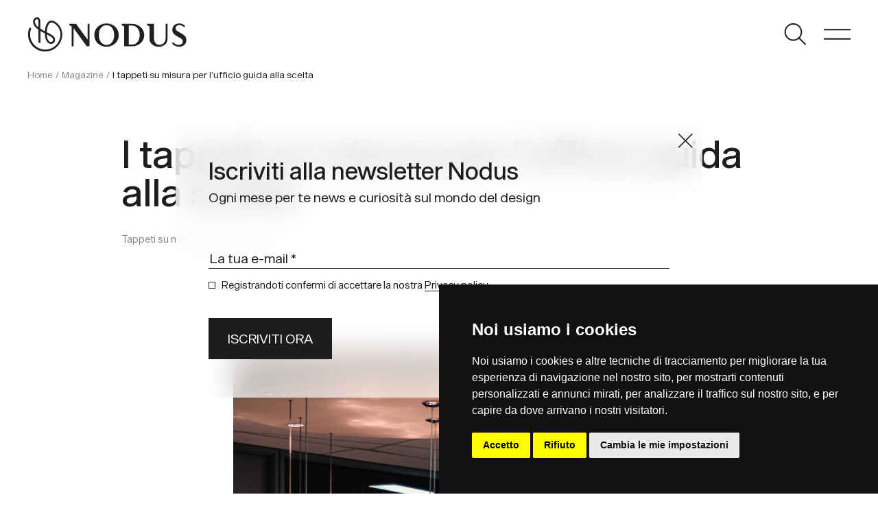

--- FILE ---
content_type: text/html; charset=UTF-8
request_url: https://www.nodusrug.it/blog/tappeti-su-misura-per-ufficio-guida-alla-scelta/
body_size: 13444
content:
<!doctype html>
<html lang="it-IT">
  <head>
	<meta charset="UTF-8" />
    <meta name="viewport" content="width=device-width, initial-scale=1, shrink-to-fit=no">
    <link rel="preconnect" href="https://fonts.gstatic.com">
    <link rel="icon" href="/favicon.ico" />
    <script type="text/javascript" src="https://www.termsfeed.com/public/cookie-consent/4.1.0/cookie-consent.js" charset="UTF-8"></script>
    <script type="text/javascript" charset="UTF-8">
    document.addEventListener('DOMContentLoaded', function () {
    cookieconsent.run({"notice_banner_type":"simple","consent_type":"express","palette":"dark","language":"it","page_load_consent_levels":["strictly-necessary"],"notice_banner_reject_button_hide":false,"preferences_center_close_button_hide":false,"page_refresh_confirmation_buttons":false,"website_privacy_policy_url":"https://www.nodusrug.it/privacy-cookies/"});
    });
    </script>
    <!-- Google tag (gtag.js) -->
    <script data-cookie-consent="tracking" async src="https://www.googletagmanager.com/gtag/js?id=G-7THZZYQVDM"></script>
    <script data-cookie-consent="tracking">
      window.dataLayer = window.dataLayer || [];
      function gtag(){dataLayer.push(arguments);}
      gtag('js', new Date());

      gtag('config', 'G-7THZZYQVDM');
    </script>
    <meta name='robots' content='index, follow, max-image-preview:large, max-snippet:-1, max-video-preview:-1' />
	<style>img:is([sizes="auto" i], [sizes^="auto," i]) { contain-intrinsic-size: 3000px 1500px }</style>
	
	<!-- This site is optimized with the Yoast SEO plugin v26.3 - https://yoast.com/wordpress/plugins/seo/ -->
	<title>I tappeti su misura per l’ufficio guida alla scelta</title>
	<meta name="description" content="I tappeti su misura per l’ufficio: leggi la guida alla scelta di Nodus Rugs!" />
	<link rel="canonical" href="https://www.nodusrug.it/blog/tappeti-su-misura-per-ufficio-guida-alla-scelta/" />
	<meta property="og:locale" content="it_IT" />
	<meta property="og:type" content="article" />
	<meta property="og:title" content="I tappeti su misura per l’ufficio guida alla scelta" />
	<meta property="og:description" content="I tappeti su misura per l’ufficio: leggi la guida alla scelta di Nodus Rugs!" />
	<meta property="og:url" content="https://www.nodusrug.it/blog/tappeti-su-misura-per-ufficio-guida-alla-scelta/" />
	<meta property="og:site_name" content="Nodus Rug" />
	<meta property="article:publisher" content="https://www.facebook.com/NODUS.HIGH.DESIGN.RUGS" />
	<meta property="article:published_time" content="2022-05-17T12:41:15+00:00" />
	<meta property="article:modified_time" content="2022-09-23T12:06:23+00:00" />
	<meta property="og:image" content="https://www.nodusrug.it/wp-content/uploads/2022/05/tappeti-su-misura-per-ufficio-guida-alla-scelta-220517241.jpg" />
	<meta property="og:image:width" content="812" />
	<meta property="og:image:height" content="1221" />
	<meta property="og:image:type" content="image/jpeg" />
	<meta name="author" content="marco" />
	<meta name="twitter:card" content="summary_large_image" />
	<meta name="twitter:label1" content="Scritto da" />
	<meta name="twitter:data1" content="marco" />
	<meta name="twitter:label2" content="Tempo di lettura stimato" />
	<meta name="twitter:data2" content="6 minuti" />
	<script type="application/ld+json" class="yoast-schema-graph">{"@context":"https://schema.org","@graph":[{"@type":"Article","@id":"https://www.nodusrug.it/blog/tappeti-su-misura-per-ufficio-guida-alla-scelta/#article","isPartOf":{"@id":"https://www.nodusrug.it/blog/tappeti-su-misura-per-ufficio-guida-alla-scelta/"},"author":{"name":"marco","@id":"https://www.nodusrug.it/#/schema/person/50506a307957c3b3c24ec8109e0abb96"},"headline":"I tappeti su misura per l’ufficio guida alla scelta","datePublished":"2022-05-17T12:41:15+00:00","dateModified":"2022-09-23T12:06:23+00:00","mainEntityOfPage":{"@id":"https://www.nodusrug.it/blog/tappeti-su-misura-per-ufficio-guida-alla-scelta/"},"wordCount":975,"publisher":{"@id":"https://www.nodusrug.it/#organization"},"image":{"@id":"https://www.nodusrug.it/blog/tappeti-su-misura-per-ufficio-guida-alla-scelta/#primaryimage"},"thumbnailUrl":"https://www.nodusrug.it/wp-content/uploads/2022/05/tappeti-su-misura-per-ufficio-guida-alla-scelta-220517241.jpg","keywords":["Tappeti su misura"],"articleSection":["Magazine"],"inLanguage":"it-IT"},{"@type":"WebPage","@id":"https://www.nodusrug.it/blog/tappeti-su-misura-per-ufficio-guida-alla-scelta/","url":"https://www.nodusrug.it/blog/tappeti-su-misura-per-ufficio-guida-alla-scelta/","name":"I tappeti su misura per l’ufficio guida alla scelta","isPartOf":{"@id":"https://www.nodusrug.it/#website"},"primaryImageOfPage":{"@id":"https://www.nodusrug.it/blog/tappeti-su-misura-per-ufficio-guida-alla-scelta/#primaryimage"},"image":{"@id":"https://www.nodusrug.it/blog/tappeti-su-misura-per-ufficio-guida-alla-scelta/#primaryimage"},"thumbnailUrl":"https://www.nodusrug.it/wp-content/uploads/2022/05/tappeti-su-misura-per-ufficio-guida-alla-scelta-220517241.jpg","datePublished":"2022-05-17T12:41:15+00:00","dateModified":"2022-09-23T12:06:23+00:00","description":"I tappeti su misura per l’ufficio: leggi la guida alla scelta di Nodus Rugs!","inLanguage":"it-IT","potentialAction":[{"@type":"ReadAction","target":["https://www.nodusrug.it/blog/tappeti-su-misura-per-ufficio-guida-alla-scelta/"]}]},{"@type":"ImageObject","inLanguage":"it-IT","@id":"https://www.nodusrug.it/blog/tappeti-su-misura-per-ufficio-guida-alla-scelta/#primaryimage","url":"https://www.nodusrug.it/wp-content/uploads/2022/05/tappeti-su-misura-per-ufficio-guida-alla-scelta-220517241.jpg","contentUrl":"https://www.nodusrug.it/wp-content/uploads/2022/05/tappeti-su-misura-per-ufficio-guida-alla-scelta-220517241.jpg","width":812,"height":1221},{"@type":"WebSite","@id":"https://www.nodusrug.it/#website","url":"https://www.nodusrug.it/","name":"Nodus Rug","description":"Design Carpets","publisher":{"@id":"https://www.nodusrug.it/#organization"},"potentialAction":[{"@type":"SearchAction","target":{"@type":"EntryPoint","urlTemplate":"https://www.nodusrug.it/?s={search_term_string}"},"query-input":{"@type":"PropertyValueSpecification","valueRequired":true,"valueName":"search_term_string"}}],"inLanguage":"it-IT"},{"@type":"Organization","@id":"https://www.nodusrug.it/#organization","name":"Nodus Rug","url":"https://www.nodusrug.it/","logo":{"@type":"ImageObject","inLanguage":"it-IT","@id":"https://www.nodusrug.it/#/schema/logo/image/","url":"https://www.nodusrug.it/wp-content/uploads/2022/07/logo-nodus-black.png","contentUrl":"https://www.nodusrug.it/wp-content/uploads/2022/07/logo-nodus-black.png","width":269,"height":60,"caption":"Nodus Rug"},"image":{"@id":"https://www.nodusrug.it/#/schema/logo/image/"},"sameAs":["https://www.facebook.com/NODUS.HIGH.DESIGN.RUGS","https://www.instagram.com/nodusrug/"]},{"@type":"Person","@id":"https://www.nodusrug.it/#/schema/person/50506a307957c3b3c24ec8109e0abb96","name":"marco","image":{"@type":"ImageObject","inLanguage":"it-IT","@id":"https://www.nodusrug.it/#/schema/person/image/","url":"https://secure.gravatar.com/avatar/969961ed3e3752fc7860c7caad94dc26efd506d6f1c0b56c8e09dc326a9a021a?s=96&d=mm&r=g","contentUrl":"https://secure.gravatar.com/avatar/969961ed3e3752fc7860c7caad94dc26efd506d6f1c0b56c8e09dc326a9a021a?s=96&d=mm&r=g","caption":"marco"},"sameAs":["https://www.nodusrug.it"]}]}</script>
	<!-- / Yoast SEO plugin. -->


<link rel='dns-prefetch' href='//ajax.googleapis.com' />
<link rel='dns-prefetch' href='//fonts.googleapis.com' />
<script type="text/javascript">
/* <![CDATA[ */
window._wpemojiSettings = {"baseUrl":"https:\/\/s.w.org\/images\/core\/emoji\/16.0.1\/72x72\/","ext":".png","svgUrl":"https:\/\/s.w.org\/images\/core\/emoji\/16.0.1\/svg\/","svgExt":".svg","source":{"concatemoji":"https:\/\/www.nodusrug.it\/wp-includes\/js\/wp-emoji-release.min.js?ver=6.8.3"}};
/*! This file is auto-generated */
!function(s,n){var o,i,e;function c(e){try{var t={supportTests:e,timestamp:(new Date).valueOf()};sessionStorage.setItem(o,JSON.stringify(t))}catch(e){}}function p(e,t,n){e.clearRect(0,0,e.canvas.width,e.canvas.height),e.fillText(t,0,0);var t=new Uint32Array(e.getImageData(0,0,e.canvas.width,e.canvas.height).data),a=(e.clearRect(0,0,e.canvas.width,e.canvas.height),e.fillText(n,0,0),new Uint32Array(e.getImageData(0,0,e.canvas.width,e.canvas.height).data));return t.every(function(e,t){return e===a[t]})}function u(e,t){e.clearRect(0,0,e.canvas.width,e.canvas.height),e.fillText(t,0,0);for(var n=e.getImageData(16,16,1,1),a=0;a<n.data.length;a++)if(0!==n.data[a])return!1;return!0}function f(e,t,n,a){switch(t){case"flag":return n(e,"\ud83c\udff3\ufe0f\u200d\u26a7\ufe0f","\ud83c\udff3\ufe0f\u200b\u26a7\ufe0f")?!1:!n(e,"\ud83c\udde8\ud83c\uddf6","\ud83c\udde8\u200b\ud83c\uddf6")&&!n(e,"\ud83c\udff4\udb40\udc67\udb40\udc62\udb40\udc65\udb40\udc6e\udb40\udc67\udb40\udc7f","\ud83c\udff4\u200b\udb40\udc67\u200b\udb40\udc62\u200b\udb40\udc65\u200b\udb40\udc6e\u200b\udb40\udc67\u200b\udb40\udc7f");case"emoji":return!a(e,"\ud83e\udedf")}return!1}function g(e,t,n,a){var r="undefined"!=typeof WorkerGlobalScope&&self instanceof WorkerGlobalScope?new OffscreenCanvas(300,150):s.createElement("canvas"),o=r.getContext("2d",{willReadFrequently:!0}),i=(o.textBaseline="top",o.font="600 32px Arial",{});return e.forEach(function(e){i[e]=t(o,e,n,a)}),i}function t(e){var t=s.createElement("script");t.src=e,t.defer=!0,s.head.appendChild(t)}"undefined"!=typeof Promise&&(o="wpEmojiSettingsSupports",i=["flag","emoji"],n.supports={everything:!0,everythingExceptFlag:!0},e=new Promise(function(e){s.addEventListener("DOMContentLoaded",e,{once:!0})}),new Promise(function(t){var n=function(){try{var e=JSON.parse(sessionStorage.getItem(o));if("object"==typeof e&&"number"==typeof e.timestamp&&(new Date).valueOf()<e.timestamp+604800&&"object"==typeof e.supportTests)return e.supportTests}catch(e){}return null}();if(!n){if("undefined"!=typeof Worker&&"undefined"!=typeof OffscreenCanvas&&"undefined"!=typeof URL&&URL.createObjectURL&&"undefined"!=typeof Blob)try{var e="postMessage("+g.toString()+"("+[JSON.stringify(i),f.toString(),p.toString(),u.toString()].join(",")+"));",a=new Blob([e],{type:"text/javascript"}),r=new Worker(URL.createObjectURL(a),{name:"wpTestEmojiSupports"});return void(r.onmessage=function(e){c(n=e.data),r.terminate(),t(n)})}catch(e){}c(n=g(i,f,p,u))}t(n)}).then(function(e){for(var t in e)n.supports[t]=e[t],n.supports.everything=n.supports.everything&&n.supports[t],"flag"!==t&&(n.supports.everythingExceptFlag=n.supports.everythingExceptFlag&&n.supports[t]);n.supports.everythingExceptFlag=n.supports.everythingExceptFlag&&!n.supports.flag,n.DOMReady=!1,n.readyCallback=function(){n.DOMReady=!0}}).then(function(){return e}).then(function(){var e;n.supports.everything||(n.readyCallback(),(e=n.source||{}).concatemoji?t(e.concatemoji):e.wpemoji&&e.twemoji&&(t(e.twemoji),t(e.wpemoji)))}))}((window,document),window._wpemojiSettings);
/* ]]> */
</script>
<style id='wp-emoji-styles-inline-css' type='text/css'>

	img.wp-smiley, img.emoji {
		display: inline !important;
		border: none !important;
		box-shadow: none !important;
		height: 1em !important;
		width: 1em !important;
		margin: 0 0.07em !important;
		vertical-align: -0.1em !important;
		background: none !important;
		padding: 0 !important;
	}
</style>
<link rel='stylesheet' id='wp-block-library-css' href='https://www.nodusrug.it/wp-includes/css/dist/block-library/style.min.css?ver=6.8.3' type='text/css' media='all' />
<style id='classic-theme-styles-inline-css' type='text/css'>
/*! This file is auto-generated */
.wp-block-button__link{color:#fff;background-color:#32373c;border-radius:9999px;box-shadow:none;text-decoration:none;padding:calc(.667em + 2px) calc(1.333em + 2px);font-size:1.125em}.wp-block-file__button{background:#32373c;color:#fff;text-decoration:none}
</style>
<link rel='stylesheet' id='wp-bootstrap-blocks-styles-css' href='https://www.nodusrug.it/wp-content/plugins/wp-bootstrap-blocks/build/style-index.css?ver=5.2.1' type='text/css' media='all' />
<style id='global-styles-inline-css' type='text/css'>
:root{--wp--preset--aspect-ratio--square: 1;--wp--preset--aspect-ratio--4-3: 4/3;--wp--preset--aspect-ratio--3-4: 3/4;--wp--preset--aspect-ratio--3-2: 3/2;--wp--preset--aspect-ratio--2-3: 2/3;--wp--preset--aspect-ratio--16-9: 16/9;--wp--preset--aspect-ratio--9-16: 9/16;--wp--preset--color--black: #000000;--wp--preset--color--cyan-bluish-gray: #abb8c3;--wp--preset--color--white: #ffffff;--wp--preset--color--pale-pink: #f78da7;--wp--preset--color--vivid-red: #cf2e2e;--wp--preset--color--luminous-vivid-orange: #ff6900;--wp--preset--color--luminous-vivid-amber: #fcb900;--wp--preset--color--light-green-cyan: #7bdcb5;--wp--preset--color--vivid-green-cyan: #00d084;--wp--preset--color--pale-cyan-blue: #8ed1fc;--wp--preset--color--vivid-cyan-blue: #0693e3;--wp--preset--color--vivid-purple: #9b51e0;--wp--preset--gradient--vivid-cyan-blue-to-vivid-purple: linear-gradient(135deg,rgba(6,147,227,1) 0%,rgb(155,81,224) 100%);--wp--preset--gradient--light-green-cyan-to-vivid-green-cyan: linear-gradient(135deg,rgb(122,220,180) 0%,rgb(0,208,130) 100%);--wp--preset--gradient--luminous-vivid-amber-to-luminous-vivid-orange: linear-gradient(135deg,rgba(252,185,0,1) 0%,rgba(255,105,0,1) 100%);--wp--preset--gradient--luminous-vivid-orange-to-vivid-red: linear-gradient(135deg,rgba(255,105,0,1) 0%,rgb(207,46,46) 100%);--wp--preset--gradient--very-light-gray-to-cyan-bluish-gray: linear-gradient(135deg,rgb(238,238,238) 0%,rgb(169,184,195) 100%);--wp--preset--gradient--cool-to-warm-spectrum: linear-gradient(135deg,rgb(74,234,220) 0%,rgb(151,120,209) 20%,rgb(207,42,186) 40%,rgb(238,44,130) 60%,rgb(251,105,98) 80%,rgb(254,248,76) 100%);--wp--preset--gradient--blush-light-purple: linear-gradient(135deg,rgb(255,206,236) 0%,rgb(152,150,240) 100%);--wp--preset--gradient--blush-bordeaux: linear-gradient(135deg,rgb(254,205,165) 0%,rgb(254,45,45) 50%,rgb(107,0,62) 100%);--wp--preset--gradient--luminous-dusk: linear-gradient(135deg,rgb(255,203,112) 0%,rgb(199,81,192) 50%,rgb(65,88,208) 100%);--wp--preset--gradient--pale-ocean: linear-gradient(135deg,rgb(255,245,203) 0%,rgb(182,227,212) 50%,rgb(51,167,181) 100%);--wp--preset--gradient--electric-grass: linear-gradient(135deg,rgb(202,248,128) 0%,rgb(113,206,126) 100%);--wp--preset--gradient--midnight: linear-gradient(135deg,rgb(2,3,129) 0%,rgb(40,116,252) 100%);--wp--preset--font-size--small: 13px;--wp--preset--font-size--medium: 20px;--wp--preset--font-size--large: 36px;--wp--preset--font-size--x-large: 42px;--wp--preset--spacing--20: 0.44rem;--wp--preset--spacing--30: 0.67rem;--wp--preset--spacing--40: 1rem;--wp--preset--spacing--50: 1.5rem;--wp--preset--spacing--60: 2.25rem;--wp--preset--spacing--70: 3.38rem;--wp--preset--spacing--80: 5.06rem;--wp--preset--shadow--natural: 6px 6px 9px rgba(0, 0, 0, 0.2);--wp--preset--shadow--deep: 12px 12px 50px rgba(0, 0, 0, 0.4);--wp--preset--shadow--sharp: 6px 6px 0px rgba(0, 0, 0, 0.2);--wp--preset--shadow--outlined: 6px 6px 0px -3px rgba(255, 255, 255, 1), 6px 6px rgba(0, 0, 0, 1);--wp--preset--shadow--crisp: 6px 6px 0px rgba(0, 0, 0, 1);}:where(.is-layout-flex){gap: 0.5em;}:where(.is-layout-grid){gap: 0.5em;}body .is-layout-flex{display: flex;}.is-layout-flex{flex-wrap: wrap;align-items: center;}.is-layout-flex > :is(*, div){margin: 0;}body .is-layout-grid{display: grid;}.is-layout-grid > :is(*, div){margin: 0;}:where(.wp-block-columns.is-layout-flex){gap: 2em;}:where(.wp-block-columns.is-layout-grid){gap: 2em;}:where(.wp-block-post-template.is-layout-flex){gap: 1.25em;}:where(.wp-block-post-template.is-layout-grid){gap: 1.25em;}.has-black-color{color: var(--wp--preset--color--black) !important;}.has-cyan-bluish-gray-color{color: var(--wp--preset--color--cyan-bluish-gray) !important;}.has-white-color{color: var(--wp--preset--color--white) !important;}.has-pale-pink-color{color: var(--wp--preset--color--pale-pink) !important;}.has-vivid-red-color{color: var(--wp--preset--color--vivid-red) !important;}.has-luminous-vivid-orange-color{color: var(--wp--preset--color--luminous-vivid-orange) !important;}.has-luminous-vivid-amber-color{color: var(--wp--preset--color--luminous-vivid-amber) !important;}.has-light-green-cyan-color{color: var(--wp--preset--color--light-green-cyan) !important;}.has-vivid-green-cyan-color{color: var(--wp--preset--color--vivid-green-cyan) !important;}.has-pale-cyan-blue-color{color: var(--wp--preset--color--pale-cyan-blue) !important;}.has-vivid-cyan-blue-color{color: var(--wp--preset--color--vivid-cyan-blue) !important;}.has-vivid-purple-color{color: var(--wp--preset--color--vivid-purple) !important;}.has-black-background-color{background-color: var(--wp--preset--color--black) !important;}.has-cyan-bluish-gray-background-color{background-color: var(--wp--preset--color--cyan-bluish-gray) !important;}.has-white-background-color{background-color: var(--wp--preset--color--white) !important;}.has-pale-pink-background-color{background-color: var(--wp--preset--color--pale-pink) !important;}.has-vivid-red-background-color{background-color: var(--wp--preset--color--vivid-red) !important;}.has-luminous-vivid-orange-background-color{background-color: var(--wp--preset--color--luminous-vivid-orange) !important;}.has-luminous-vivid-amber-background-color{background-color: var(--wp--preset--color--luminous-vivid-amber) !important;}.has-light-green-cyan-background-color{background-color: var(--wp--preset--color--light-green-cyan) !important;}.has-vivid-green-cyan-background-color{background-color: var(--wp--preset--color--vivid-green-cyan) !important;}.has-pale-cyan-blue-background-color{background-color: var(--wp--preset--color--pale-cyan-blue) !important;}.has-vivid-cyan-blue-background-color{background-color: var(--wp--preset--color--vivid-cyan-blue) !important;}.has-vivid-purple-background-color{background-color: var(--wp--preset--color--vivid-purple) !important;}.has-black-border-color{border-color: var(--wp--preset--color--black) !important;}.has-cyan-bluish-gray-border-color{border-color: var(--wp--preset--color--cyan-bluish-gray) !important;}.has-white-border-color{border-color: var(--wp--preset--color--white) !important;}.has-pale-pink-border-color{border-color: var(--wp--preset--color--pale-pink) !important;}.has-vivid-red-border-color{border-color: var(--wp--preset--color--vivid-red) !important;}.has-luminous-vivid-orange-border-color{border-color: var(--wp--preset--color--luminous-vivid-orange) !important;}.has-luminous-vivid-amber-border-color{border-color: var(--wp--preset--color--luminous-vivid-amber) !important;}.has-light-green-cyan-border-color{border-color: var(--wp--preset--color--light-green-cyan) !important;}.has-vivid-green-cyan-border-color{border-color: var(--wp--preset--color--vivid-green-cyan) !important;}.has-pale-cyan-blue-border-color{border-color: var(--wp--preset--color--pale-cyan-blue) !important;}.has-vivid-cyan-blue-border-color{border-color: var(--wp--preset--color--vivid-cyan-blue) !important;}.has-vivid-purple-border-color{border-color: var(--wp--preset--color--vivid-purple) !important;}.has-vivid-cyan-blue-to-vivid-purple-gradient-background{background: var(--wp--preset--gradient--vivid-cyan-blue-to-vivid-purple) !important;}.has-light-green-cyan-to-vivid-green-cyan-gradient-background{background: var(--wp--preset--gradient--light-green-cyan-to-vivid-green-cyan) !important;}.has-luminous-vivid-amber-to-luminous-vivid-orange-gradient-background{background: var(--wp--preset--gradient--luminous-vivid-amber-to-luminous-vivid-orange) !important;}.has-luminous-vivid-orange-to-vivid-red-gradient-background{background: var(--wp--preset--gradient--luminous-vivid-orange-to-vivid-red) !important;}.has-very-light-gray-to-cyan-bluish-gray-gradient-background{background: var(--wp--preset--gradient--very-light-gray-to-cyan-bluish-gray) !important;}.has-cool-to-warm-spectrum-gradient-background{background: var(--wp--preset--gradient--cool-to-warm-spectrum) !important;}.has-blush-light-purple-gradient-background{background: var(--wp--preset--gradient--blush-light-purple) !important;}.has-blush-bordeaux-gradient-background{background: var(--wp--preset--gradient--blush-bordeaux) !important;}.has-luminous-dusk-gradient-background{background: var(--wp--preset--gradient--luminous-dusk) !important;}.has-pale-ocean-gradient-background{background: var(--wp--preset--gradient--pale-ocean) !important;}.has-electric-grass-gradient-background{background: var(--wp--preset--gradient--electric-grass) !important;}.has-midnight-gradient-background{background: var(--wp--preset--gradient--midnight) !important;}.has-small-font-size{font-size: var(--wp--preset--font-size--small) !important;}.has-medium-font-size{font-size: var(--wp--preset--font-size--medium) !important;}.has-large-font-size{font-size: var(--wp--preset--font-size--large) !important;}.has-x-large-font-size{font-size: var(--wp--preset--font-size--x-large) !important;}
:where(.wp-block-post-template.is-layout-flex){gap: 1.25em;}:where(.wp-block-post-template.is-layout-grid){gap: 1.25em;}
:where(.wp-block-columns.is-layout-flex){gap: 2em;}:where(.wp-block-columns.is-layout-grid){gap: 2em;}
:root :where(.wp-block-pullquote){font-size: 1.5em;line-height: 1.6;}
</style>
<link rel='stylesheet' id='da-wp-swiper-slides-frontend-css' href='https://www.nodusrug.it/wp-content/plugins/wp-swiper/build/frontend.css?ver=1.3.4' type='text/css' media='all' />
<link rel='stylesheet' id='blankslate-style-css' href='https://www.nodusrug.it/wp-content/themes/nodus21/style.css?ver=6.8.3' type='text/css' media='all' />
<link rel='stylesheet' id='google-fonts-css' href='https://fonts.googleapis.com/css2?family=Asap%3Awght%40400%3B600%3B700&#038;display=swap&#038;ver=1.0' type='text/css' media='all' />
<link rel='stylesheet' id='slick-css' href='https://www.nodusrug.it/wp-content/themes/nodus21/includes/css/slick.css?ver=1.0' type='text/css' media='all' />
<link rel='stylesheet' id='slick-theme-css' href='https://www.nodusrug.it/wp-content/themes/nodus21/includes/css/slick-theme.css?ver=1.0' type='text/css' media='all' />
<link rel='stylesheet' id='fancybox-css-css' href='https://www.nodusrug.it/wp-content/themes/nodus21/includes/css/jquery.fancybox.min.css?ver=1.0' type='text/css' media='all' />
<link rel='stylesheet' id='nodus-stile-pre-css' href='https://www.nodusrug.it/wp-content/themes/nodus21/includes/css/stile_pre.css?ver=1.0' type='text/css' media='all' />
<link rel='stylesheet' id='nodus-stile-web-css' href='https://www.nodusrug.it/wp-content/themes/nodus21/includes/css/stile_web.css?ver=1.2' type='text/css' media='all' />
<script type="text/javascript" src="https://ajax.googleapis.com/ajax/libs/jquery/3.5.1/jquery.min.js?ver=3.5.1" id="jquery-js"></script>
<script type="text/javascript" src="https://www.nodusrug.it/wp-content/plugins/wp-swiper/build/frontend.build.js?ver=1.3.4" id="da-wp-swiper-slides-frontend-js"></script>
<link rel="https://api.w.org/" href="https://www.nodusrug.it/wp-json/" /><link rel="alternate" title="JSON" type="application/json" href="https://www.nodusrug.it/wp-json/wp/v2/posts/5738" /><link rel="EditURI" type="application/rsd+xml" title="RSD" href="https://www.nodusrug.it/xmlrpc.php?rsd" />
<meta name="generator" content="WordPress 6.8.3" />
<link rel='shortlink' href='https://www.nodusrug.it/?p=5738' />
<link rel="alternate" title="oEmbed (JSON)" type="application/json+oembed" href="https://www.nodusrug.it/wp-json/oembed/1.0/embed?url=https%3A%2F%2Fwww.nodusrug.it%2Fblog%2Ftappeti-su-misura-per-ufficio-guida-alla-scelta%2F" />
<link rel="alternate" title="oEmbed (XML)" type="text/xml+oembed" href="https://www.nodusrug.it/wp-json/oembed/1.0/embed?url=https%3A%2F%2Fwww.nodusrug.it%2Fblog%2Ftappeti-su-misura-per-ufficio-guida-alla-scelta%2F&#038;format=xml" />


    <script type="text/javascript">
        var pll_current_language = "it";
    </script>
  </head>
  <body class="wp-singular post-template-default single single-post postid-5738 single-format-standard wp-theme-nodus21">
   
    <header class="container-fluid">
      <div class="row">
        <div class="col-6">
          <div class="logo"><a href="https://www.nodusrug.it"></a></div>
        </div>
        <div class="col-6 text-end">
          <ul class="list-inline">
            <li class="list-inline-item"><span class="but-search"></span></li>
            <li class="list-inline-item"><span class="but-menu"></span><span class="but-menu-mobile"></span></li>
          </ul>
        </div>
      </div>

 
  
    </header>

    <div id="menu-main">
      <div class="container-fluid">
        <div class="row header-int">
          <div class="col-6">
            <div class="logo-white"><a href="https://www.nodusrug.it"></a></div>
          </div>
          <div class="col-6 text-end">
            <ul class="list-inline">
              <!--<li class="list-inline-item"><span class="but-search-white"></span></li>-->
              <li class="list-inline-item"><span class="but-menu-close-white"></span></li>
            </ul>
          </div>
        </div>
        <div class="row header-border">
          <div class="col-12">
            <hr>
          </div>
        </div>
        <div class="row">
          <div class="menu-sx">
            <ul class="list-unstyled lista-grande">
              <li><a href="javascript:openmenu(1);" id="menu-link-1">PRODOTTI</a>
                <div class="menu-dx text-sm-end" id="sub-menu-desk-1">
                  <div class="menu-menu-dx-1-container"><ul class="list-unstyled lista-media"><li id="menu-item-4861" class="menu-item menu-item-type-post_type_archive menu-item-object-designers menu-item-4861"><a href="https://www.nodusrug.it/designers/">PER DESIGNER</a></li>
<li id="menu-item-4862" class="menu-item menu-item-type-post_type_archive menu-item-object-collezione menu-item-4862"><a href="https://www.nodusrug.it/collezione/">PER COLLEZIONI</a></li>
<li id="menu-item-5096" class="menu-item menu-item-type-post_type menu-item-object-page menu-item-5096"><a href="https://www.nodusrug.it/ricerca-prodotto/">PER TAPPETI</a></li>
</ul></div>                </div>
              </li>
              <li><a href="javascript:openmenu(2);" id="menu-link-2">PER PROFESSIONISTI</a>
                <div class="menu-dx text-sm-end" id="sub-menu-desk-2">
                  <div class="menu-menu-dx-2-container"><ul class="list-unstyled lista-media"><li id="menu-item-4864" class="menu-item menu-item-type-post_type menu-item-object-page menu-item-4864"><a href="https://www.nodusrug.it/for-professionals/contract-su-misura/">CONTRACT SU MISURA</a></li>
<li id="menu-item-4866" class="menu-item menu-item-type-post_type menu-item-object-page menu-item-4866"><a href="https://www.nodusrug.it/for-professionals/ar/">AR</a></li>
<li id="menu-item-4867" class="menu-item menu-item-type-post_type menu-item-object-page menu-item-4867"><a href="https://www.nodusrug.it/for-professionals/for-trade/">PER LA DISTRIBUZIONE</a></li>
</ul></div>                </div>
              </li>
              <li><a href="javascript:openmenu(3);" id="menu-link-3">SOCIETÀ</a>
                <div class="menu-dx text-sm-end" id="sub-menu-desk-3">
                  <div class="menu-main-menu-dx-3-italiano-container"><ul class="list-unstyled lista-media"><li id="menu-item-5537" class="menu-item menu-item-type-post_type menu-item-object-page menu-item-5537"><a href="https://www.nodusrug.it/about/societa/">Azienda</a></li>
<li id="menu-item-4869" class="menu-item menu-item-type-post_type menu-item-object-page menu-item-4869"><a href="https://www.nodusrug.it/about/valori-e-sostenibilita/">Valori e sostenibilità</a></li>
<li id="menu-item-4871" class="menu-item menu-item-type-post_type menu-item-object-page menu-item-4871"><a href="https://www.nodusrug.it/about/showroom/">Showroom</a></li>
<li id="menu-item-4870" class="menu-item menu-item-type-post_type menu-item-object-page menu-item-4870"><a href="https://www.nodusrug.it/about/produzione/">Produzione</a></li>
</ul></div>                </div>
              </li>
              <li><a href="javascript:openmenu(4);" id="menu-link-4">SUPPORTO</a>
                <div class="menu-dx text-sm-end" id="sub-menu-desk-4">
                  <div class="menu-menu-dx-4-container"><ul class="list-unstyled lista-media"><li id="menu-item-4872" class="menu-item menu-item-type-post_type menu-item-object-page menu-item-4872"><a href="https://www.nodusrug.it/supporto/faq/">FAQ</a></li>
<li id="menu-item-4873" class="menu-item menu-item-type-post_type menu-item-object-page menu-item-4873"><a href="https://www.nodusrug.it/supporto/personalizzazione-su-misura/">Personalizzazione su misura</a></li>
<li id="menu-item-4874" class="menu-item menu-item-type-post_type menu-item-object-page menu-item-4874"><a href="https://www.nodusrug.it/supporto/cura-pulizia/">Cura e pulizia</a></li>
</ul></div>                </div>
              </li>
              <li><a href="https://www.nodusrug.it/blog/">MAGAZINE</a></li>
            </ul>
          </div>
        </div>
        <div class="row">
          <div class="col-sm-6">
            <ul class="list-unstyled lista-piccola mt-5 mb-0">
              <li><a href="/support/contatti/">CONTATTI</a></li>
              <li><a href="https://press.nodusrug.it" class="but-login">AREA STAMPA</a></li>
              <li><a href="/publications/">PUBBLICAZIONI</a></li>
            </ul>
            <ul class="list-inline lista-piccola">
              <li class="list-inline-item"><a href="/">IT</a></li>
              <li class="list-inline-item">|</li>
              <li class="list-inline-item"><a href="/en/">EN</a></li>
              <li class="list-inline-item">|</li>
              <li class="list-inline-item"><a href="/de/">DE</a></li>
              <li class="list-inline-item">|</li>
              <li class="list-inline-item"><a href="/fr/">FR</a></li>
            </ul>
          </div>
        </div>
      </div>
         
      <div class="menu-footer-sx">
          <a href="https://www.instagram.com/nodusrug/" target="_blank" class="ico ico-instagram"></a>
          <a href="https://www.facebook.com/NODUS.HIGH.DESIGN.RUGS" target="_blank" class="ico ico-fb"></a>
          <span class="d-inline-block">SHOWROOM via Torino 21 - 20814 Varedo MB, ITALY <a href="mailto:info@nodusrug.it" class="ps-5">info@nodusrug.it</a></span>
      </div>
    </div>


    <div id="menu-main-mobile">
        <div class="container-fluid">
          <div class="row header-int">
            <div class="col-6">
              <div class="logo-white"><a href="https://www.nodusrug.it"></a></div>
            </div>
            <div class="col-6 text-end">
              <ul class="list-inline">
                <!--<li class="list-inline-item"><span class="but-search-white"></span></li>-->
                <li class="list-inline-item"><span class="but-menu-close-white"></span></li>
              </ul>
            </div>
          </div>
          <div class="row header-border">
            <div class="col-12">
              <hr>
            </div>
          </div>
          <div class="row">
            <div class="col-12">
              <ul class="list-unstyled lista-grande">
                <li><a href="javascript:openmenumobile(1);" id="menu-link-1">PRODOTTI</a></li>
                <li><a href="javascript:openmenumobile(2);" id="menu-link-2">PER PROFESSIONISTI</a></li>
                <li><a href="javascript:openmenumobile(3);" id="menu-link-3">SOCIETÀ</a></li>
                <li><a href="javascript:openmenumobile(4);" id="menu-link-4">SUPPORTO</a></li>
                <li><a href="https://www.nodusrug.it/blog/">MAGAZINE</a></li>
              </ul>
            </div>
          </div>
          <div class="row">
            <div class="col-sm-6">
              <ul class="list-unstyled lista-piccola">
                <li><a href="/support/contatti/">CONTATTI</a></li>                
                <li><a href="https://press.nodusrug.it" class="but-login" target="_blank">AREA STAMPA</a></li>
                                <li><a href="/publications/">Publications</a></li>
                                            </ul>
            </div>
          </div>
        </div>
           
        <div class="menu-footer container-fluid">
          <div class="row">
            <div class="col-6">
              <a href="https://www.instagram.com/nodusrug/" target="_blank" class="ico ico-instagram"></a>
                <a href="https://www.facebook.com/NODUS.HIGH.DESIGN.RUGS" target="_blank" class="ico ico-fb"></a>
            </div>
            <div class="col-6 text-end">
              <ul class="list-inline lista-lingue">
                <li class="list-inline-item"><a href="/fr/">FR</a></li>
                <li class="list-inline-item"><a href="/de/">DE</a></li>
                <li class="list-inline-item"><a href="/en/">EN</a></li>
                <li class="list-inline-item"><a href="/">IT</a></li>
              </ul>
            </div>
          </div>
          <div class="row">
            <div class="col-6">
              <span class="d-inline-block">SHOWROOM via Torino 21<br>20814 Varedo MB, ITALY</span>
            </div>
            <div class="col-6 text-end">
              <a href="mailto:info@nodusrug.it" class="ps-5">info@nodusrug.it</a>
            </div>
          </div>
        </div>
    </div>

    <div class="menu-sub menu-mobile-sposta-dx" id="menu-sub-mobile-1">
        <div class="container-fluid">
          <div class="row header-int">
            <div class="col-6">
              <div class="logo-white"><a href="https://www.nodusrug.it"></a></div>
            </div>
            <div class="col-6 text-end">
              <ul class="list-inline">
                <li class="list-inline-item"><span class="but-menu-close-white"></span></li>
              </ul>
            </div>
          </div>
          <div class="row header-border">
            <div class="col-12">
              <hr>
            </div>
          </div>
          <div class="row">
            <div class="col-12">
              <a href="javascript:backmenumobile(1);" class="link-back">Back</a>
              <div class="menu-menu-dx-1-container"><ul class="list-unstyled lista-sub"><li class="sub-titolo">PRODOTTI</li><li class="menu-item menu-item-type-post_type_archive menu-item-object-designers menu-item-4861"><a href="https://www.nodusrug.it/designers/">PER DESIGNER</a></li>
<li class="menu-item menu-item-type-post_type_archive menu-item-object-collezione menu-item-4862"><a href="https://www.nodusrug.it/collezione/">PER COLLEZIONI</a></li>
<li class="menu-item menu-item-type-post_type menu-item-object-page menu-item-5096"><a href="https://www.nodusrug.it/ricerca-prodotto/">PER TAPPETI</a></li>
</ul></div>            </div>
          </div>
        </div>
    </div>

    <div class="menu-sub menu-mobile-sposta-dx" id="menu-sub-mobile-2">
        <div class="container-fluid">
          <div class="row header-int">
            <div class="col-6">
              <div class="logo-white"><a href="https://www.nodusrug.it"></a></div>
            </div>
            <div class="col-6 text-end">
              <ul class="list-inline">
                <li class="list-inline-item"><span class="but-menu-close-white"></span></li>
              </ul>
            </div>
          </div>
          <div class="row header-border">
            <div class="col-12">
              <hr>
            </div>
          </div>
          <div class="row">
            <div class="col-12">
              <a href="javascript:backmenumobile(2);" class="link-back">Back</a>
              <div class="menu-menu-dx-2-container"><ul class="list-unstyled lista-sub"><li class="sub-titolo">PER PROFESSIONISTI</li><li class="menu-item menu-item-type-post_type menu-item-object-page menu-item-4864"><a href="https://www.nodusrug.it/for-professionals/contract-su-misura/">CONTRACT SU MISURA</a></li>
<li class="menu-item menu-item-type-post_type menu-item-object-page menu-item-4866"><a href="https://www.nodusrug.it/for-professionals/ar/">AR</a></li>
<li class="menu-item menu-item-type-post_type menu-item-object-page menu-item-4867"><a href="https://www.nodusrug.it/for-professionals/for-trade/">PER LA DISTRIBUZIONE</a></li>
</ul></div>            </div>
          </div>
        </div>
    </div>

    <div class="menu-sub menu-mobile-sposta-dx" id="menu-sub-mobile-3">
        <div class="container-fluid">
          <div class="row header-int">
            <div class="col-6">
              <div class="logo-white"><a href="https://www.nodusrug.it"></a></div>
            </div>
            <div class="col-6 text-end">
              <ul class="list-inline">
                <li class="list-inline-item"><span class="but-menu-close-white"></span></li>
              </ul>
            </div>
          </div>
          <div class="row header-border">
            <div class="col-12">
              <hr>
            </div>
          </div>
          <div class="row">
            <div class="col-12">
              <a href="javascript:backmenumobile(3);" class="link-back">Back</a>
              <div class="menu-main-menu-dx-3-italiano-container"><ul class="list-unstyled lista-sub"><li class="sub-titolo">SOCIETÀ</li><li class="menu-item menu-item-type-post_type menu-item-object-page menu-item-5537"><a href="https://www.nodusrug.it/about/societa/">Azienda</a></li>
<li class="menu-item menu-item-type-post_type menu-item-object-page menu-item-4869"><a href="https://www.nodusrug.it/about/valori-e-sostenibilita/">Valori e sostenibilità</a></li>
<li class="menu-item menu-item-type-post_type menu-item-object-page menu-item-4871"><a href="https://www.nodusrug.it/about/showroom/">Showroom</a></li>
<li class="menu-item menu-item-type-post_type menu-item-object-page menu-item-4870"><a href="https://www.nodusrug.it/about/produzione/">Produzione</a></li>
</ul></div>            </div>
          </div>
        </div>
    </div>

    <div class="menu-sub menu-mobile-sposta-dx" id="menu-sub-mobile-4">
        <div class="container-fluid">
          <div class="row header-int">
            <div class="col-6">
              <div class="logo-white"><a href="https://www.nodusrug.it"></a></div>
            </div>
            <div class="col-6 text-end">
              <ul class="list-inline">
                <li class="list-inline-item"><span class="but-menu-close-white"></span></li>
              </ul>
            </div>
          </div>
          <div class="row header-border">
            <div class="col-12">
              <hr>
            </div>
          </div>
          <div class="row">
            <div class="col-12">
              <a href="javascript:backmenumobile(4);" class="link-back">Back</a>
              <div class="menu-menu-dx-4-container"><ul class="list-unstyled lista-sub"><li class="sub-titolo">SUPPORTO</li><li class="menu-item menu-item-type-post_type menu-item-object-page menu-item-4872"><a href="https://www.nodusrug.it/supporto/faq/">FAQ</a></li>
<li class="menu-item menu-item-type-post_type menu-item-object-page menu-item-4873"><a href="https://www.nodusrug.it/supporto/personalizzazione-su-misura/">Personalizzazione su misura</a></li>
<li class="menu-item menu-item-type-post_type menu-item-object-page menu-item-4874"><a href="https://www.nodusrug.it/supporto/cura-pulizia/">Cura e pulizia</a></li>
</ul></div>            </div>
          </div>
        </div>
    </div>


    <div id="search-box">
      <span class="but-search-close"></span>
      
        <div class="search-box-int">
          <input type="text" class="search-field" id="keyword" name="s" placeholder="search" value="" onkeyup="fetch()" autocomplete="off">
          <button type="button" class="search-but"></button>
        </div>
        <div id="datafetch" class="mt-5 pb-6"></div>
    </div>

    <div id="login-box">
      <span class="but-login-close"></span>
      <form id="searchform" method="get" action="https://www.nodusrug.it/">
        <div class="login-box-int">
          <input type="text" name="">
          <button type="submit" class="search-but"></button>
          
        </div>
      </form>
    </div>

    <div class="main">
	<div class="container-fluid">
		<div class="row">
			<div class="col-12">
				<ol class="list-inline breadcrumbs" itemscope itemtype="https://schema.org/BreadcrumbList">
					<li class="list-inline-item" itemprop="itemListElement" itemscope itemtype="https://schema.org/ListItem"><a href="https://www.nodusrug.it/" itemprop="item"><span itemprop="name">Home</span></a><meta itemprop="position" content="1" /></li>
										<li class="list-inline-item" itemprop="itemListElement" itemscope itemtype="https://schema.org/ListItem"><a href="/blog/" itemprop="item"><span itemprop="name">Magazine</span><meta itemprop="position" content="2" /></a></li>
										<li class="list-inline-item" itemprop="itemListElement" itemscope itemtype="https://schema.org/ListItem"><span itemprop="name">I tappeti su misura per l’ufficio guida alla scelta</span><meta itemprop="position" content="3" /></li>
				</ol>
			</div>
		</div>
	</div>
	<div class="main-content container">
		<div class="row pb-6">
			<div class="col-md-10 offset-md-1">
				<h1>I tappeti su misura per l’ufficio guida alla scelta</h1>
				<span class="d-block">
					<span class="tag">
					<a href="../?cat=tappeti-su-misura">Tappeti su misura</a> &mdash; 					</span>
					<span class="data">Mag 17.2022</span>
				</span>
				<p><img fetchpriority="high" decoding="async" style="display: block; margin-left: auto; margin-right: auto;" src="https://www.nodusrug.it/wp-content/uploads/2022/04/I tappeti su misura per ufficio - guida alla scelta.jpg" alt="I tappeti su misura per l’ufficio guida alla scelta" width="600" height="902" /></p>
<p>Grazie ai <a href="/it/blog/come-scegliere-un-tappeto-di-lusso-su-misura/"><strong>tappeti su misura</strong></a> per l’ufficio, si può costruire un ambiente di lavoro che risponde esattamente ai propri bisogni.</p>
<p>Sia che si tratti di un ufficio domestico sia che si trovi fuori casa, la possibilità di <strong>personalizzare misure, materiali e aspetto del tappeto di lusso</strong> aiutano a creare le condizioni ideali per aumentare la produttività e il comfort delle ore di lavoro. Vediamo il perché.</p>
<h2>Quali sono i benefici che apporta un tappeto di lusso su misura in un ufficio?</h2>
<p>L’ufficio non è solo l’ambiente dedicato al lavoro, ma è anche lo spazio fisico in cui si trascorre una fetta importante della giornata. Strutturare l’arredo dell’ufficio in modo che si venga a creare <strong>un ambiente confortevole e accogliente</strong> è una vera e propria necessità, per riuscire a lavorare meglio e per prendersi cura del proprio benessere fisico e mentale.</p>
<p>Inserire un <strong>tappeto di lusso</strong> nello spazio di lavoro aiuta a creare le migliori condizioni per concentrarsi e dare il massimo ogni giorno. Mentre la qualità dei materiali aumenta il comfort, il design curato rende più accogliente l’ambiente.</p>
<p>Con un <strong>tappeto su misura</strong>, inoltre, si può arredare l’ufficio sulla base delle proprie specifiche richieste e delle necessità legate alla struttura della stanza o alle decisioni prese per l’arredamento della stessa. Nella progettazione di un tappeto su misura per l’ambiente di lavoro, cliente e designer si confrontano per arrivare a definire l’aspetto e le caratteristiche migliori per arredare lo spazio.</p>
<p>Quando si sceglie <strong>un tappeto su misura per l’ufficio</strong>, non ci si deve limitare a considerare gli aspetti estetici del prodotto. Al contrario, l’aspetto estetico è uno degli ultimi punti che vengono analizzati. Prima ancora, è necessario comprendere qual è l’atmosfera che si vuole respirare sul lavoro e quali sono i messaggi che l’arredo dello spazio di lavoro deve trasmettere. Solo dopo aver definito questi aspetti generali, si può procedere con la selezione dei materiali, con la scelta della forma e del disegno del tappeto.</p>
<p><img decoding="async" style="display: block; margin-left: auto; margin-right: auto;" src="https://www.nodusrug.it/wp-content/uploads/2022/04/I tappeti su misura per ufficio guida alla scelta.jpg" alt="I tappeti su misura per l’ufficio guida alla scelta" width="600" height="900" /></p>
<h2>Come sfruttare i tappeti per arredare al meglio l’ufficio?</h2>
<p>Per fare la differenza in positivo, è necessario che <strong>il tappeto di lusso si inserisca in maniera armoniosa nello spazio dell’ufficio</strong>. Se con un tappeto già pronto all’uso riuscire a ottenere questo risultato non è garantito, con un tappeto su misura il buon esito dell’incastro è assicurato.</p>
<p>Nel progettare <strong>il tappeto su misura per l’ufficio</strong>, bisogna innanzitutto considerare di che tipo di ambiente si tratta e com’è strutturato lo spazio. Uno studio legale o un ufficio tecnico saranno arredati in modo diverso tra loro e, ancora, saranno diversi rispetto allo spazio di lavoro domestico di chi si occupa di consulenze alle imprese.</p>
<p>Nel caso in cui l’ufficio sia aperto al pubblico, è preferibile puntare su <strong>tappeti resistenti e semplici da pulire</strong>, mentre per arredare un ambiente frequentato solo da poche persone si possono considerare più modelli, anche dal design originale.</p>
<p>In genere, in un ufficio il tappeto di alto pregio viene posizionato <strong>al di sotto della scrivania</strong>. Con i tappeti di grande formato, si può creare una sorta di isola all’interno della stanza, in cui posizionare scrivania e sedia. Quando si sceglie un formato più piccolo, invece, si può decidere di posizionare il tappeto di lusso per metà sotto alla scrivania. Oppure si può optare per sistemarlo in un altro spazio della stanza, magari vicino a una libreria o sotto a un tavolinetto.</p>
<h2>Quali caratteristiche ha il tappeto su misura ideale per un ufficio?</h2>
<p><strong>La dimensione del tappeto</strong> è uno degli aspetti più importanti da definire quando si arreda un ufficio. Se con l’arredo si vuole trasmettere competenza e professionalità, è consigliabile scegliere tappeti rettangolari di grande formato, che hanno l’effetto di rassicurare chi entra nella stanza.</p>
<p>A volte può capitare che, a causa della conformazione della stanza o per la presenza di mobili ingombranti, <strong>un grande tappeto rettangolare</strong> non si riveli la soluzione più congeniale. In casi del genere, ci si può orientare su tappeti più piccoli di forma rotonda o ovale. Oppure si può disegnare un tappeto irregolare, capace di assicurare allo stesso tempo la creazione di un ambiente di design e la realizzazione di uno spazio di lavoro funzionale.</p>
<p>Se si decide di <strong>posizionare il tappeto sotto alla scrivania</strong>, bisogna considerare l’effetto del frequente spostamento della sedia o della poltrona da ufficio. I materiali migliori per i tappeti destinati a un ambiente di lavoro sono quelli che assicurano un’ottima resistenza all’usura. La lana, da questo punto di vista, è la scelta più indicata, anche per la facilità della lavorazione.</p>
<p><strong>Quanto ai colori e agli eventuali pattern grafici, la decisione è molto personale.</strong> I tappeti a righe sono tra le soluzioni più versatili e senza tempo. E si adattano bene tanto agli uffici formali quanto a contesti lavorativi più rilassati. Anche con i tappeti con pattern geometrici e vintage si possono creare arredi funzionali ed eleganti.</p>
<h2 style="text-align: center;">Nodus crea tappeti prestigiosi.<br />
Porta nella tua casa il lusso!<br />
&gt;&gt;&gt; <a title="/it/contatta_nodus_rugs.php" href="/it/contatta_nodus_rugs.php">CONTATTACI!</a> &lt;&lt;&lt;</h2>
<p><img decoding="async" src="https://www.nodusrug.it/wp-content/uploads/2022/04/tappeti-arte-contemporanea.jpg" alt="tappeti di lusso" width="200" height="45" align="right" /></p>
<p>Nodus ha reinventato il tappeto di lusso. È stato infatti il primo brand a proporre il concetto di tappeto come opera d&#8217;arte contemporanea. Da sempre, Nodus crea manufatti esclusivi, che arredano le case più belle del mondo.<br />
Vuoi rendere la tua casa inimitabile come un&#8217;opera d&#8217;arte? Fai entrare negli spazi della tua vita quotidiana un tappeto annodato a mano di grandissima qualità e design! Regala alla tua famiglia e alle persone che ami la bellezza di un capolavoro da sogno!<br />
Ogni pezzo di Nodus è progettato da famosi Designers, che lo rendono riconoscibile e prestigioso. In questo modo, ogni tappeto è unico: non ne troverai un altro uguale. Come tutte le cose belle e irripetibili, un esemplare della collezione di Nodus ti distingue e parla agli altri del tuo gusto e della tua raffinatezza.<br />
<a title="/it/contatta_nodus_rugs.php" href="/it/contatta_nodus_rugs.php"><strong>CONTATTACI!</strong></a></p>
			</div>
		</div>
		<div class="row">
			<div class="col-12">
				<h3>YOU MAY ALSO LIKE</h3>
			</div>
		</div>
		<div class="row pb-6 fascia-post-consigliati">
			    <div class="col-md-4">
	    	<div class="img"  style="background-image: url(https://www.nodusrug.it/wp-content/uploads/2021/03/tappeti-di-lusso-scegliere-casa-in-stile-scandinavo-210304348.jpg")><a href="https://www.nodusrug.it/blog/tappeti-di-lusso-scegliere-casa-in-stile-scandinavo/">
	    		<a href="https://www.nodusrug.it/blog/tappeti-di-lusso-scegliere-casa-in-stile-scandinavo/"></a></div>
	    	<span class="titolo"><a href="https://www.nodusrug.it/blog/tappeti-di-lusso-scegliere-casa-in-stile-scandinavo/">Quali tappeti di lusso scegliere per una casa in stile scandinavo?</a></span>
			<span class="tag">
    			<a href="/tag/tappeti-di-lusso">tappeti di lusso</a> &mdash;     		</span>
    		<span class="data">Mar 04.2021</span>
	    </div>
			    <div class="col-md-4">
	    	<div class="img"  style="background-image: url(https://www.nodusrug.it/wp-content/uploads/2023/06/tappeti-divertenti.jpg")><a href="https://www.nodusrug.it/blog/tappeti-divertenti/">
	    		<a href="https://www.nodusrug.it/blog/tappeti-divertenti/"></a></div>
	    	<span class="titolo"><a href="https://www.nodusrug.it/blog/tappeti-divertenti/">Tappeti divertenti: come sono fatti? Come usarli in un progetto d’arredo?</a></span>
			<span class="tag">
    			<a href="/tag/design">Design</a> &mdash; <a href="/tag/tappeti-di-lusso">tappeti di lusso</a> &mdash;     		</span>
    		<span class="data">Giu 30.2023</span>
	    </div>
			    <div class="col-md-4">
	    	<div class="img"  style="background-image: url(https://www.nodusrug.it/wp-content/uploads/2022/11/tappeti-contemporanei.jpg")><a href="https://www.nodusrug.it/blog/tappeti-contemporanei/">
	    		<a href="https://www.nodusrug.it/blog/tappeti-contemporanei/"></a></div>
	    	<span class="titolo"><a href="https://www.nodusrug.it/blog/tappeti-contemporanei/">I tappeti contemporanei: i vantaggi della scelta di un manufatto di stile contemporaneo</a></span>
			<span class="tag">
    			<a href="/tag/design">Design</a> &mdash; <a href="/tag/tappeti-di-lusso">tappeti di lusso</a> &mdash;     		</span>
    		<span class="data">Nov 18.2022</span>
	    </div>
			</div>
	</div>
    </div><!-- //main -->
    <div class="container-fluid prefooter" id="prefooter">
        <div class="row text-center">
            <div class="col-sm-4">
                <span>Are you a professional? Let's project together</span>
                <a href="https://www.nodusrug.it/for-professionals/contract-su-misura/" class="link-evidente">Discover contract service</a>
            </div>
            <div class="col-sm-4">
                <span>Discover how to customize one of our rugs</span>
                <a href="https://www.nodusrug.it/supporto/personalizzazione-su-misura/" class="link-evidente">Our bespoke service</a>
            </div>
            <div class="col-sm-4">
                <span>Any questions?<br>Let us help you</span>
                <a href="https://www.nodusrug.it/supporto/faq/" class="link-evidente">Check FAQ</a>
            </div>
        </div>
    </div>
    <footer class="container-fluid">
        <div class="row pb-4">
            <div class="col-sm-3 col-xxl-2 pb-5 pb-sm-0">
                Headquarter and showroom<br>
                via Torino 21<br>
                20814 Varedo MB<br>
                Italy<br><br>
                <a href="mailto:info@nodusrug.it">info@nodusrug.it</a>
            </div>
            <div class="col-6 col-sm-2 col-xxl-1 pb-4 pb-sm-0">                    
                Collections<div class="menu-footer-colonna-1-container"><ul class="list-unstyled"><li></li><li id="menu-item-7417" class="menu-item menu-item-type-custom menu-item-object-custom menu-item-7417"><a href="/collezione/#highdesign">High design rugs</a></li>
<li id="menu-item-7418" class="menu-item menu-item-type-custom menu-item-object-custom menu-item-7418"><a href="/collezione/#limitededitions">Limited editions</a></li>
<li id="menu-item-7419" class="menu-item menu-item-type-custom menu-item-object-custom menu-item-7419"><a href="/collezione/#himalayan">Himalayan undyed</a></li>
<li id="menu-item-7420" class="menu-item menu-item-type-custom menu-item-object-custom menu-item-7420"><a href="/collezione/#handtufted">Handtufted</a></li>
<li id="menu-item-7421" class="menu-item menu-item-type-custom menu-item-object-custom menu-item-7421"><a href="/collezione/#enjoy">Enjoy</a></li>
</ul></div>            </div>
            <div class="col-6 col-sm-2 col-xxl-1">
                For professionals<div class="menu-footer-colonna-2-container"><ul class="list-unstyled"><li></li><li id="menu-item-7422" class="menu-item menu-item-type-post_type menu-item-object-page menu-item-7422"><a href="https://www.nodusrug.it/for-professionals/contract-su-misura/">Contract Su misura</a></li>
<li id="menu-item-7423" class="menu-item menu-item-type-post_type menu-item-object-page menu-item-7423"><a href="https://www.nodusrug.it/for-professionals/ar/">AR</a></li>
<li id="menu-item-7424" class="menu-item menu-item-type-post_type menu-item-object-page menu-item-7424"><a href="https://www.nodusrug.it/for-professionals/for-trade/">Nodus per la distribuzione</a></li>
</ul></div>            </div>
            <div class="col-6 col-sm-2 col-xxl-1 pb-4 pb-sm-0">
                Company<div class="menu-footer-colonna-3-container"><ul class="list-unstyled"><li></li><li id="menu-item-7425" class="menu-item menu-item-type-post_type menu-item-object-page menu-item-7425"><a href="https://www.nodusrug.it/about/societa/">About</a></li>
<li id="menu-item-7426" class="menu-item menu-item-type-post_type menu-item-object-page menu-item-7426"><a href="https://www.nodusrug.it/about/valori-e-sostenibilita/">Valori e sostenibilità</a></li>
<li id="menu-item-7427" class="menu-item menu-item-type-post_type menu-item-object-page menu-item-7427"><a href="https://www.nodusrug.it/about/showroom/">Showroom</a></li>
<li id="menu-item-7428" class="menu-item menu-item-type-post_type menu-item-object-page menu-item-7428"><a href="https://www.nodusrug.it/about/produzione/">Produzione</a></li>
</ul></div>            </div>
            <div class="col-sm-3 col-xxl-7 text-sm-end order-3 order-sm-1">
                <span class="d-block d-sm-inline pb-2 pb-sm-0">Follow us</span> <a href="https://www.instagram.com/nodusrug/" target="_blank" class="ico ico-instagram"></a>
          <a href="https://www.facebook.com/NODUS.HIGH.DESIGN.RUGS" target="_blank" class="ico ico-fb"></a>
            </div>
            <div class="col-6 col-sm-2 col-xxl-1 offset-0 offset-sm-5 offset-xxl-3 order-1 order-sm-2">
                Support<div class="menu-footer-colonna-4-container"><ul class="list-unstyled"><li></li><li id="menu-item-7429" class="menu-item menu-item-type-post_type menu-item-object-page menu-item-7429"><a href="https://www.nodusrug.it/supporto/personalizzazione-su-misura/">Personalizzazione su misura</a></li>
<li id="menu-item-7430" class="menu-item menu-item-type-post_type menu-item-object-page menu-item-7430"><a href="https://www.nodusrug.it/supporto/cura-pulizia/">Cura e pulizia</a></li>
<li id="menu-item-7431" class="menu-item menu-item-type-post_type menu-item-object-page menu-item-7431"><a href="https://www.nodusrug.it/supporto/faq/">FAQ</a></li>
<li id="menu-item-7432" class="menu-item menu-item-type-post_type menu-item-object-page menu-item-7432"><a href="https://www.nodusrug.it/supporto/contatti/">Contatti</a></li>
</ul></div>            </div>
            <div class="col-12 col-sm-2 col-xxl-1 order-2 order-sm-3 pb-4 pb-sm-0">
                <div class="menu-footer-colonna-5-container"><ul class="list-unstyled"><li id="menu-item-7433" class="menu-item menu-item-type-post_type menu-item-object-page menu-item-7433"><a href="https://www.nodusrug.it/blog/">Magazine</a></li>
<li id="menu-item-7434" class="menu-item menu-item-type-post_type_archive menu-item-object-publications menu-item-7434"><a>Publications</a></li>
</ul></div>            </div>
        </div>
        <div class="row pt-3 pt-sm-6">
            <div class="col-sm-5 order-2 order-sm-1">
                <small>
                    <ul class="list-inline">
                        <li class="list-inline-item">&copy;Il Piccolo 2025</li>
                        <li class="list-inline-item"><a href="https://www.nodusrug.it/privacy-cookies/" class="link-grigio">Privacy&Cookies</a></li><li class="list-inline-item"><a href="#privacy" id="open_preferences_center" class="link-grigio iubenda-advertising-preferences-link">Modifica preferenze cookies</a></li>
                    </ul>
                </small>
            </div>
            <div class="col-sm-2 text-center order-3 order-sm-2 pt-4 pt-sm-0">
                <a href="#top" class="link-back">BACK TO TOP</a>
            </div>
            <div class="col-sm-5 text-sm-end order-1 order-sm-3">
                <span class="d-block d-sm-inline pb-2 pb-sm-0">Language:</span>
                <ul class="list-inline">
                    <li class="list-inline-item"><a href="/">IT</a></li>
                    <li class="list-inline-item"><a href="/en/">EN</a></li>
                    <li class="list-inline-item"><a href="/de/">DE</a></li>
                    <li class="list-inline-item"><a href="/fr/">FR</a></li>
                </ul>
            </div>
        </div>
        
    </footer>
            <div class="quadro-fixed-center-bottom p-5">
            <div class="ico-close" id="ico-close-center"></div>
                <div class="row">
                    <div class="col-10 col-sm-9"><span class="d-block titolo">Iscriviti alla newsletter Nodus</span>
                    <span class="d-block pt-2">Ogni mese per te news e curiosità sul mondo del design</span>
                    </div>
                </div>
                <form action="/newsletter-welcome/" class="pt-4 pt-xl-5 mt-3" method="post">
                        <input type="email" name="email" placeholder="La tua e-mail *" class="w-100" required="required">
                        <label class="d-block small pb-3"><input type="checkbox"> Registrandoti confermi di accettare la nostra <a href="https://www.nodusrug.it/privacy-cookies/" target="_blank">Privacy policy</a></label>
                        <input type="submit" name="submit" value="Iscriviti Ora" class="button">
                </form>
        </div>
    <script type="speculationrules">
{"prefetch":[{"source":"document","where":{"and":[{"href_matches":"\/*"},{"not":{"href_matches":["\/wp-*.php","\/wp-admin\/*","\/wp-content\/uploads\/*","\/wp-content\/*","\/wp-content\/plugins\/*","\/wp-content\/themes\/nodus21\/*","\/*\\?(.+)"]}},{"not":{"selector_matches":"a[rel~=\"nofollow\"]"}},{"not":{"selector_matches":".no-prefetch, .no-prefetch a"}}]},"eagerness":"conservative"}]}
</script>
<script>
jQuery(document).ready(function ($) {
var deviceAgent = navigator.userAgent.toLowerCase();
if (deviceAgent.match(/(iphone|ipod|ipad)/)) {
$("html").addClass("ios");
$("html").addClass("mobile");
}
if (navigator.userAgent.search("MSIE") >= 0) {
$("html").addClass("ie");
}
else if (navigator.userAgent.search("Chrome") >= 0) {
$("html").addClass("chrome");
}
else if (navigator.userAgent.search("Firefox") >= 0) {
$("html").addClass("firefox");
}
else if (navigator.userAgent.search("Safari") >= 0 && navigator.userAgent.search("Chrome") < 0) {
$("html").addClass("safari");
}
else if (navigator.userAgent.search("Opera") >= 0) {
$("html").addClass("opera");
}
});
</script>
<script type="text/javascript">
function fetch(){

    if (jQuery('#keyword').val().length>2){

        jQuery.ajax({
            url: 'https://www.nodusrug.it/wp-admin/admin-ajax.php',
            type: 'post',
            data: { action: 'data_fetch', keyword: jQuery('#keyword').val(), lang: pll_current_language },
            success: function(data) {
                jQuery('#datafetch').html( data );
            }
        });

    }

}
</script>

<script type="text/javascript" src="https://www.nodusrug.it/wp-content/themes/nodus21/includes/js/bootstrap.bundle.min.js?ver=1.0" id="bootstrapjs-js"></script>
<script type="text/javascript" src="https://www.nodusrug.it/wp-content/themes/nodus21/includes/js/slick.js?ver=1.0" id="slick-js-js"></script>
<script type="text/javascript" src="https://www.nodusrug.it/wp-content/themes/nodus21/includes/js/jquery.fancybox.min.js?ver=1.0" id="fancybox-js-js"></script>
<script type="text/javascript" src="https://www.nodusrug.it/wp-content/themes/nodus21/includes/js/sticky.js?ver=1.0" id="sticky-js-js"></script>
<script type="text/javascript" src="https://www.nodusrug.it/wp-content/themes/nodus21/includes/js/jquery.lazy.min.js?ver=1.7.10" id="lazy-js-js"></script>
<script type="text/javascript" src="https://www.nodusrug.it/wp-content/themes/nodus21/includes/js/isotope.pkgd.min.js?ver=3.0.6" id="isotope-js-js"></script>
<script type="text/javascript" src="https://www.nodusrug.it/wp-content/themes/nodus21/includes/js/jquery.ez-plus.js?ver=1.1.23" id="explus-js-js"></script>
<script type="text/javascript" src="https://www.nodusrug.it/wp-content/themes/nodus21/includes/js/script_vari.js?ver=1.0" id="nodus-script-vari-js"></script>
<script type="text/javascript">
(function() {
				var expirationDate = new Date();
				expirationDate.setTime( expirationDate.getTime() + 31536000 * 1000 );
				document.cookie = "pll_language=it; expires=" + expirationDate.toUTCString() + "; path=/; secure; SameSite=Lax";
			}());

</script>
      </body>
</html>
<!--
Performance optimized by W3 Total Cache. Learn more: https://www.boldgrid.com/w3-total-cache/

Page Caching using Disk 

Served from: www.nodusrug.it @ 2025-11-17 14:06:04 by W3 Total Cache
-->

--- FILE ---
content_type: text/css
request_url: https://www.nodusrug.it/wp-content/themes/nodus21/style.css?ver=6.8.3
body_size: 104
content:
/*
Theme Name: Nodus21
Theme URI: https://www.nodusrug.it
Author: Marco Tarantino for Nodus Rug
Author URI: https://www.marcotarantino.it
Description: Custom theme for Nodus Rug
Version: 2021.3
License: GNU General Public License
License URI: https://www.gnu.org/licenses/gpl.html
Tags: nodus rug
Text Domain: nodus21

Nodus21 WordPress Theme ©2021 Nodus Rug Milano
*/


--- FILE ---
content_type: text/css
request_url: https://www.nodusrug.it/wp-content/themes/nodus21/includes/css/stile_web.css?ver=1.2
body_size: 8957
content:
html{scroll-behavior:smooth}body{background-color:#fff;color:#1d1d1f;font:normal 1rem "SequelSans-Headline";font-smooth:always;-webkit-font-smoothing:antialiased;-moz-osx-font-smoothing:grayscale;font-smoothing:antialiased}a,a:hover,a:focus,a:active,a:visited{text-decoration:none;color:#1d1d1f}.pb-5h{padding-bottom:4.5rem !important}.pt-5h{padding-top:4.5rem !important}@media (min-width: 768px){.pb-sm-5h{padding-bottom:4.5rem !important}.pt-sm-5h{padding-top:4.5rem !important}}.pb-6{padding-bottom:6rem !important}.pt-6{padding-top:6rem !important}@media (min-width: 768px){.pb-sm-6{padding-bottom:6rem !important}}.pt-7{padding-top:8rem !important}@media (min-width: 768px){.pt-sm-7{padding-top:8rem !important}}.pb-7{padding-bottom:8rem !important}@media (min-width: 768px){.pb-sm-7{padding-bottom:8rem !important}}@media (min-width: 768px){.pt-sm-6{padding-top:6rem !important}}.g-6,.gx-6{--bs-gutter-x: 5rem}.text-small{font-size:80% !important}.text-medium{font-family:"SequelSans-HeadlineBook";font-size:95% !important}.text-medium-xl{font-family:"SequelSans-HeadlineBook";font-size:120%;line-height:1.3}@media (min-width: 1400px){.text-medium-xl{font-size:140%}}.text-large{font-family:"SequelSans-HeadlineBook";font-size:150%}@media (min-width: 1400px){.text-large{font-size:180%}}.text-large-standard{font-size:150%}@media (min-width: 1400px){.text-large-standard{font-size:180%}}.text-large-plus{font-family:"SequelSans-HeadlineBook";font-size:180%;line-height:1.1}@media (min-width: 1400px){.text-large-plus{font-size:200%}}.text-large-plus-sm{font-family:"SequelSans-HeadlineBook";font-size:140%;line-height:1.1}@media (min-width: 1400px){.text-large-plus-sm{font-size:200%}}.text-very-large{font-family:"SequelSans-HeadlineBook";font-size:250%;line-height:1.1}.text-gray{color:#86868b}@media (max-width: 767.98px){.solo-desktop{display:none !important}}.text-arancione{color:#ed6b06}@media (min-width: 768px){.solo-mobile{display:none !important}}.but-arancione{display:block;margin-top:40px;color:#fff;background-color:#ed6b06;padding:14px 24px;border-radius:50px;font-size:120%;text-transform:uppercase;text-align:center}@media (min-width: 768px){.but-arancione{display:inline-block}}.but-arancione:hover,.but-arancione:focus,.but-arancione:active,.but-arancione:visited{color:#fff !important}.titolo{font-family:"SequelSans-HeadlineBook";font-size:200%;font-weight:normal;line-height:1.2;max-width:66vw}@media (min-width: 768px){.titolo{font-size:300%}}.titolomedio{font-family:"SequelSans-HeadlineBook";font-size:180%;line-height:1.1}.titoletto{font-family:"SequelSans-HeadlineBook";text-transform:uppercase;display:block;font-size:110%}.img-tappeto{width:100%}@media (min-width: 768px){.img-tappeto{height:450px}}.img-tappeto img{max-height:385px;width:auto}@media (min-width: 768px){.img-overlay-40 img{opacity:0.6;transition:opacity 0.2s ease-in-out}.img-overlay-40:hover img{opacity:1;transition:opacity 0.2s ease-in-out}}.wp-block-image img{height:auto}.fondo-bianco{background-color:#fff}.fondo-grigio{background-color:#f2f2f4 !important}.fondo-nero{background-color:#1d1d1f !important;color:#fff !important}.fondo-nero a{color:#fff !important}.fondo-nero .wpforms-form ::placeholder{color:#fff !important}.fondo-nero .wpforms-form input[type="text"],.fondo-nero .wpforms-form input[type="email"]{border-bottom:1px solid #fff !important}.fondo-nero .wpforms-form textarea,.fondo-nero .wpforms-form input[type="checkbox"]{border:1px solid #fff !important}.fondo-nero .wpforms-form input[type="checkbox"]:checked{background-color:#fff !important}.fondo-nero .wpforms-form .wpforms-submit{background-color:#ed6b06 !important;color:#fff !important}.fondo-nero .wpforms-form .wpforms-field-label{font-size:100% !important}.fondo-nero .wpforms-form select{background-color:#1d1d1f !important;color:#fff !important;border:0 !important;border-bottom:1px solid #fff !important;width:100% !important;max-width:100% !important;padding-left:0 !important;font-size:110% !important}.lista-dot{padding-left:0}.lista-dot li{background:url(../..//images/servizio/dot-checked.png) no-repeat left top 2px;padding-left:35px;padding-top:0;margin-bottom:10px;list-style:none;line-height:2}@media (min-width: 768px){.lista-dot li{line-height:1.3}}.check-iniziale{background:url(../../images/servizio/dot-checked.png) no-repeat left top 2px;padding-left:35px;padding-top:0}.link-underline{display:inline-block;border-bottom:1px solid #1d1d1f;margin-bottom:6px}.link-underline:hover{border-bottom:1px solid transparent;color:#86868b;transition:all 0.4s ease-in-out}.link-underline-reverse{display:inline-block;border-bottom:1px solid transparent;margin-bottom:3px}.link-underline-reverse:hover{border-bottom:1px solid #86868b;color:#86868b;transition:all 0.4s ease-in-out}.link-evidente{display:inline-block;text-transform:uppercase;font-family:"SequelSans-HeadlineBook";font-size:85%;border-bottom:1px solid #1d1d1f;padding-bottom:0;transition:all 0.4s ease-in-out}@media (min-width: 768px){.link-evidente{font-size:95%}}.link-evidente:hover{border-bottom:1px solid transparent;color:#86868b;padding-left:4px;transition:all 0.4s ease-in-out}h1{font-family:"SequelSans-HeadlineBook";font-size:260%;line-height:1}@media (min-width: 768px){h1{font-size:500%;line-height:1.1}}h2{font-family:"SequelSans-HeadlineBook";font-size:100%;margin-bottom:25px}@media (min-width: 768px){h2{font-size:130%}}h3{font-family:"SequelSans-HeadlineBook"}@media (min-width: 768px){.lista-2-colonne{columns:2;-webkit-columns:2;-moz-columns:2}}.lista-riquadri-testo{font-size:100% !important}.lista-riquadri-testo li{width:calc(100vw - 30px);height:calc(100vw - 30px);border:1px solid #1d1d1f;padding-top:15px;padding-left:15px;padding-right:15px;cursor:zoom-in;margin-bottom:15px;overflow:hidden}.lista-riquadri-testo li .riquadro-titolo{font-size:200%;padding-bottom:20px;font-family:"SequelSans-HeadlineBook"}.lista-riquadri-testo li .riquadro-testo{font-size:110%;transition:opacity 0.4s ease-in-out}@media (min-width: 1300px){.lista-riquadri-testo li .riquadro-titolo{font-size:200%;padding-bottom:30px}.lista-riquadri-testo li .riquadro-testo{font-size:120%}}@media (min-width: 1400px){.lista-riquadri-testo li .riquadro-titolo{font-size:250%;padding-bottom:30px}.lista-riquadri-testo li .riquadro-testo{font-size:130%}}@media (min-width: 768px){.lista-riquadri-testo .list-inline-item:not(:last-child){margin-right:15px}.lista-riquadri-testo .list-inline-item:nth-child(3n+3){margin-right:0 !important}.lista-riquadri-testo li{width:calc(33.40% - 15px);height:0;padding-bottom:30%}.lista-riquadri-testo li .riquadro-testo{opacity:0}.lista-riquadri-testo li:hover .riquadro-testo{opacity:1 !important;transition:opacity 0.4s ease-in-out}}.lista-riquadri-grigi{font-size:100% !important}.lista-riquadri-grigi li{position:relative;background-color:#f2f2f4;width:calc(100vw - 30px);height:calc(100vw - 30px);border:1px solid #1d1d1f;padding-top:15px;padding-left:15px;padding-right:15px;cursor:zoom-in;margin-bottom:15px;overflow:hidden}.lista-riquadri-grigi li .riquadro-titolo{font-size:200%;padding-bottom:20px;font-family:"SequelSans-HeadlineBook"}.lista-riquadri-grigi li .riquadro-testo{position:absolute;width:calc(100% - 30px);top:120px;font-size:110%;line-height:1.1}@media (min-width: 1300px){.lista-riquadri-grigi li .riquadro-titolo{font-size:200%;padding-bottom:30px}.lista-riquadri-grigi li .riquadro-testo{font-size:110%}}@media (min-width: 1400px){.lista-riquadri-grigi li .riquadro-titolo{font-size:250%;padding-bottom:30px}.lista-riquadri-grigi li .riquadro-testo{top:140px;font-size:120%}}@media (min-width: 768px){.lista-riquadri-grigi .list-inline-item:not(:last-child){margin-right:15px}.lista-riquadri-grigi .list-inline-item:nth-child(4n+4){margin-right:0 !important}.lista-riquadri-grigi li{width:calc(25% - 15px);height:0;padding-bottom:20%}.lista-riquadri-grigi li:hover .riquadro-testo{opacity:1 !important;transition:opacity 0.4s ease-in-out}}.lista-riquadri-immagine .riquadro-titolo{font-size:180%}.lista-riquadri-immagine .riquadro{position:relative;width:100%;padding-top:100%;cursor:pointer;background-size:cover}.lista-riquadri-immagine .riquadro .content{position:absolute;top:0;left:0;bottom:0;right:0;overflow-y:auto}.lista-riquadri-immagine .riquadro .content .riquadro-testo{transition:opacity 0.4s ease-in-out;height:100%}@media (min-width: 768px){.lista-riquadri-immagine .riquadro-testo{opacity:0;background-color:#fff;border:1px solid #1d1d1f;padding:15px;font-size:130%}.lista-riquadri-immagine .riquadro:hover .riquadro-testo{opacity:1 !important;transition:opacity 0.4s ease-in-out}}.open-scheda{cursor:pointer;position:relative}.open-scheda::after{position:absolute;content:"";width:22px;height:22px;background:url(../../images/servizio/icon-plus-black-mb.svg) no-repeat center center;background-size:100% auto;left:118px;top:0}@media (min-width: 1400px){.open-scheda::after{left:135px;top:3px}}.open-scheda .interno{padding:15px;width:100%;font-size:55%;display:none;cursor:default}.open-scheda .interno .etichetta{color:#86868b;width:130px;display:inline-block}.ico{display:inline-block;width:18px;height:18px}.ico-instagram{background:url(../../images/servizio/icon-instagram-white.svg) no-repeat center center;background-size:auto 18px;margin-right:15px}.ico-fb{background:url(../../images/servizio/icon-faceboook-grey-hover.svg) no-repeat center center;background-size:auto 18px;margin-right:60px}.ico-instagram-black{background:url(../../images/servizio/icon-instagram-black-mb.svg) no-repeat center center;background-size:auto 18px;margin-right:15px}.ico-fb-black{background:url(../../images/servizio/icon-faceboook-black-mb.svg) no-repeat center center;background-size:auto 18px;margin-right:60px}header{position:relative;z-index:2000;top:0;left:0;width:100%;height:80px;background-color:rgba(255,255,255,0.7) !important;-webkit-backdrop-filter:saturate(180%) blur(20px);backdrop-filter:saturate(180%) blur(20px);color:#1d1d1f;padding-left:20px !important;padding-right:30px !important}@media (min-width: 768px){header{position:fixed;height:100px;padding-left:40px !important;padding-right:40px !important}}header .logo{position:relative;width:200px;height:35px;top:22px;background:url(../../images/servizio/logo-nodus-black.svg),transparent;background-repeat:no-repeat;background-size:auto 100%}@media (min-width: 768px){header .logo{width:250px;height:52px;top:24px}}header .logo a{display:block;width:100%;height:100%}header .but-menu{cursor:pointer;display:block;position:relative;width:40px;height:40px;top:30px;background:url(../../images/servizio/icon-ham-menu-black.svg),transparent;background-size:auto 100%}header .but-menu-mobile{cursor:pointer;display:block;position:relative;width:30px;height:30px;top:25px;background:url(../../images/servizio/icon-ham-menu-black.svg),transparent;background-size:auto 100%}@media (max-width: 767.98px){header .but-menu{display:none}header .but-menu-mobile{display:inline-block}}@media (min-width: 768px){header .but-menu{display:inline-block}header .but-menu-mobile{display:none}}header .but-search{cursor:pointer;display:block;position:relative;width:30px;height:30px;top:25px;background:url(../../images/servizio/icon-search-black.svg),transparent;margin-right:10px;background-size:auto 100%}@media (min-width: 768px){header .but-search{width:40px;height:40px;top:30px}}@media (max-width: 767.98px){.header-fixed-mobile{position:fixed;opacity:1;transition:all 0.2s ease-in-out}.header-fixed-hide{position:fixed;opacity:0}}#menu-main{position:fixed;display:none;z-index:10000;top:0;left:0;width:100%;height:100vh;min-height:100%;background-color:#1d1d1f;color:#fff}#menu-main a{color:#fff}#menu-main .not-current{color:#d2d2d5}#menu-main .header-int{position:relative;height:100px;padding-left:28px !important;padding-right:28px !important}#menu-main .header-int .logo-white{position:relative;width:230px;height:52px;top:24px;background:url(../../images/servizio/logo-nodus-white.svg),transparent}#menu-main .header-int .logo-white a{display:block;width:100%;height:100%}#menu-main .header-int .but-menu-close-white{cursor:pointer;display:block;position:relative;width:40px;height:40px;top:30px;right:4px;background:url(../../images/servizio/icon-close-big-white.svg),transparent}#menu-main .header-int .but-search-white{cursor:pointer;display:block;position:relative;width:40px;height:40px;top:30px;background:url(../../images/servizio/icon-close-search-white.svg),transparent;margin-right:10px}#menu-main .header-border{position:relative;margin-bottom:50px}#menu-main .header-border hr{background-color:#fff;opacity:1;margin-top:0 !important}#menu-main .lista-grande{font-size:350%;line-height:1.1;text-transform:uppercase}@media (min-width: 1400px){#menu-main .lista-grande{font-size:500%}}#menu-main .lista-grande li{position:relative}#menu-main .lista-media{font-size:70%;text-transform:uppercase}#menu-main .lista-piccola{font-size:150%;text-transform:uppercase}#menu-main .lista-lingue{font-size:150%;text-transform:uppercase;position:relative;transition:all 0.2s ease-in-out}#menu-main .lista-lingue .lista-lingue-int{opacity:0;position:absolute;right:0;top:-100px;font-size:inherit;color:#d2d2d5}#menu-main .lista-lingue .lista-lingue-int a{color:#d2d2d5}#menu-main .lista-lingue:hover .lista-lingue-int{opacity:1;transition:all 0.2s ease-in-out}#menu-main .menu-sx{position:relative;width:100%}#menu-main .menu-dx{position:absolute;right:0;top:0;width:50%;float:right;display:none;padding-top:8px;z-index:1000}#menu-main .menu-dx a{color:#fff !important}#menu-main .menu-footer-sx{position:absolute;bottom:15px;left:15px;font-size:90%}#menu-main .menu-footer-sx a{color:#d2d2d5}#menu-main .menu-footer-dx{position:absolute;bottom:15px;right:15px}#menu-main .menu-footer-dx ul{margin-bottom:0}#menu-main-mobile{display:none}#menu-main-mobile,.menu-sub{position:fixed;z-index:10000;top:0;left:0;width:100%;height:100vh;min-height:100%;background-color:#1d1d1f;color:#fff;transition:left 0.2s ease-in-out}#menu-main-mobile a,.menu-sub a{color:#fff}#menu-main-mobile .link-back,.menu-sub .link-back{position:absolute;top:100px;left:13px;font-size:85%}#menu-main-mobile .header-int,.menu-sub .header-int{position:relative;height:80px;padding-left:8px !important;padding-right:17px !important}#menu-main-mobile .header-int .logo-white,.menu-sub .header-int .logo-white{position:relative;width:200px;height:35px;top:22px;background:url(../../images/servizio/logo-nodus-white.svg),transparent;background-repeat:no-repeat;background-size:auto 100%}#menu-main-mobile .header-int .logo-white a,.menu-sub .header-int .logo-white a{display:block;width:100%;height:100%}#menu-main-mobile .header-int .but-menu-close-white,.menu-sub .header-int .but-menu-close-white{cursor:pointer;display:block;position:relative;width:30px;height:30px;top:25px;right:4px;background:url(../../images/servizio/icon-close-big-white.svg),transparent;background-size:auto 100%}#menu-main-mobile .header-int .but-search-white,.menu-sub .header-int .but-search-white{cursor:pointer;display:block;position:relative;width:30px;height:30px;top:25px;background:url(../../images/servizio/icon-close-search-white.svg),transparent;margin-right:10px;background-size:auto 100%}#menu-main-mobile .header-border,.menu-sub .header-border{position:relative;margin-bottom:50px}#menu-main-mobile .header-border hr,.menu-sub .header-border hr{background-color:#fff;opacity:1;margin-top:0 !important}#menu-main-mobile .lista-grande,.menu-sub .lista-grande{font-size:200%;line-height:1.4;text-transform:uppercase;padding-bottom:20px}#menu-main-mobile .lista-grande li,.menu-sub .lista-grande li{position:relative}#menu-main-mobile .lista-sub,.menu-sub .lista-sub{font-size:100%;line-height:1.4;text-transform:uppercase;padding-bottom:20px}#menu-main-mobile .lista-sub .sub-titolo,.menu-sub .lista-sub .sub-titolo{font-size:200%;color:#d2d2d5;margin-bottom:35px}#menu-main-mobile .lista-sub li,.menu-sub .lista-sub li{font-size:150%;line-height:1.7}#menu-main-mobile .lista-media,.menu-sub .lista-media{font-size:70%;text-transform:uppercase}#menu-main-mobile .lista-piccola,.menu-sub .lista-piccola{font-size:150%;text-transform:uppercase}#menu-main-mobile .lista-lingue,.menu-sub .lista-lingue{font-size:150%;text-transform:uppercase;position:relative;transition:all 0.2s ease-in-out}#menu-main-mobile .menu-sx,.menu-sub .menu-sx{position:relative;width:100%}#menu-main-mobile .menu-dx,.menu-sub .menu-dx{position:absolute;right:0;top:0;width:50%;float:right;display:none;padding-top:8px}#menu-main-mobile .menu-dx a,.menu-sub .menu-dx a{color:#fff !important}#menu-main-mobile .menu-footer,.menu-sub .menu-footer{position:absolute;bottom:15px;font-size:85%;padding-right:15px !important}#menu-main-mobile .menu-footer .ico,.menu-sub .menu-footer .ico{display:inline-block;width:24px;height:24px}#menu-main-mobile .menu-footer .ico-instagram,.menu-sub .menu-footer .ico-instagram{background:url(../../images/servizio/icon-instagram-white.svg) no-repeat center center;background-size:auto 24px;margin-right:15px}#menu-main-mobile .menu-footer .ico-fb,.menu-sub .menu-footer .ico-fb{background:url(../../images/servizio/icon-faceboook-grey-hover.svg) no-repeat center center;background-size:auto 24px;margin-right:60px}#menu-main-mobile .menu-footer a,.menu-sub .menu-footer a{color:#d2d2d5}.menu-mobile-sposta-sx{left:-100vw !important;transition:left 0.2s ease-in-out}.menu-mobile-sposta-dx{left:100vw !important;transition:left 0.2s ease-in-out}#search-box{position:fixed;display:none;z-index:15000;width:100%;min-height:200px;max-height:100vh;top:0;left:0;background-color:rgba(255,255,255,0.7) !important;-webkit-backdrop-filter:saturate(180%) blur(20px);backdrop-filter:saturate(180%) blur(20px);transition:all 0.8s ease-in-out;color:#1d1d1f;padding-left:40px !important;padding-right:40px !important;padding-top:130px;overflow-x:auto}@media (min-width: 768px){#search-box{min-height:300px;padding-top:190px}}#search-box .but-search-close{position:absolute;right:34px;top:25px;cursor:pointer;display:block;width:30px;height:30px;background:url(../../images/servizio/icon-close-big-black.svg),transparent;background-size:auto 100%}@media (min-width: 768px){#search-box .but-search-close{width:40px;height:40px;top:30px;right:44px}}#search-box .search-box-int{position:relative;width:100%;border-bottom:1px solid #1d1d1f}#search-box .search-box-int ::placeholder{color:#1d1d1f;opacity:1}#search-box .search-box-int :-ms-input-placeholder{color:#1d1d1f}#search-box .search-box-int ::-ms-input-placeholder{color:#1d1d1f}#search-box .search-box-int .search-field{width:calc(100% - 80px);border:none;background-color:transparent;font-size:170%;height:50px;line-height:50px;display:inline;font-weight:bold}@media (min-width: 768px){#search-box .search-box-int .search-field{font-size:250%;height:67px;line-height:67px}}#search-box .search-box-int .search-field:focus{outline:none}#search-box .search-box-int .search-but{width:32px;height:32px;padding:0;margin:0;margin-top:10px;background-color:transparent;border:none;float:right;background:url(../../images/servizio/icon-search-black.svg) no-repeat center right;background-size:100% auto}@media (min-width: 768px){#search-box .search-box-int .search-but{width:40px;height:40px;margin-top:15px}}#search-box #datafetch .list-unstyled{font-size:120%}#search-box #datafetch .list-unstyled .titolo{font-size:85%;padding-bottom:20px}#login-box{position:fixed;display:none;z-index:15000;width:100%;height:100vh;min-height:100%;top:0;left:0;background-color:#f2f2f4 !important;-webkit-backdrop-filter:saturate(180%) blur(20px);backdrop-filter:saturate(180%) blur(20px);transition:all 0.8s ease-in-out;color:#1d1d1f;padding-left:40px !important;padding-right:40px !important;padding-top:130px}@media (min-width: 768px){#login-box{height:300px;padding-top:190px}}#login-box .but-login-close{position:absolute;right:34px;top:25px;cursor:pointer;display:block;width:30px;height:30px;background:url(../../images/servizio/icon-close-big-black.svg),transparent;background-size:auto 100%}@media (min-width: 768px){#login-box .but-login-close{width:40px;height:40px;top:30px;right:44px}}.home .main{position:relative}.home .main .fascia-1{height:100vh;background-color:#f2f2f4;background:url(../../images/foto/home-main.jpg) no-repeat center center;background-size:cover}@media (max-width: 767.98px){.home .main .fondo-mobile{position:fixed;top:0;left:0;width:100%;height:100vh;background:url(../../images/foto/home-main.jpg) no-repeat center center;background-size:cover;z-index:-1}}.home .main .fascia-1-n{position:relative}@media (max-width: 767.98px){.home .main .fascia-1-n{margin-top:0;height:calc(180vh - 80px)}.home .main .fascia-1-n .laterale{background-color:#1d1d1f;width:100vw;min-width:100%;height:70vh;color:#fff;padding-left:30px;padding-right:30px}.home .main .fascia-1-n .laterale h1{font-size:210% !important;padding-top:13vh;padding-bottom:5vh}.home .main .fascia-1-n .laterale span{font-size:120%}}@media (min-width: 768px){.home .main .fascia-1-n{margin-top:100px;height:calc(85vh - 100px);min-height:580px;background-color:#1d1d1f;background:#1d1d1f url(../../images/foto/home-main-n.jpg) no-repeat left calc(45vw + 40px) center;background-size:cover}.home .main .fascia-1-n .laterale{background-color:#1d1d1f;width:45vw;min-width:45%;height:calc(85vh - 100px);min-height:calc(85vh - 100px);color:#fff;padding-right:8vw}.home .main .fascia-1-n .laterale h1{font-size:390% !important;padding-top:13vh;padding-bottom:5vh}.home .main .fascia-1-n .laterale span{font-size:120%}}.home .main .slider-hp-collections{overflow:hidden}.home .main .slider-hp-collections .slick-slide img{width:66vw;margin-right:30px}@media (max-width: 767.98px){.home .main .slider-hp-projects{width:100%;overflow-x:scroll}.home .main .slider-hp-projects .slider-hp-projects-container{min-width:970px;width:970px}}.home .main .fascia-collaborazioni{background-color:#f2f2f4}.home .main .fascia-collaborazioni .but-prev{width:40px;height:60px;margin-top:80px;background:url(../../images/servizio/icon-arrow-sx-black.svg) no-repeat center center;background-size:100% auto;cursor:pointer}.home .main .fascia-collaborazioni .but-next{width:40px;height:60px;margin-top:80px;background:url(../../images/servizio/icon-arrow-dx-black.svg) no-repeat center center;background-size:100% auto;cursor:pointer;float:right}.home .main .fascia-collaborazioni #slider-collaborazioni .slick-slide{margin:0 15px}@media (min-width: 768px){.home .main .fascia-collaborazioni #slider-collaborazioni .slick-slide{margin:0 35px}}.home .main .fascia-collaborazioni #slider-collaborazioni div img{max-width:100%;height:auto}.home .main .fascia-highlights{background:url(../../images/foto/sf-highlights.jpg) no-repeat center center;background-size:cover;color:#fff}@media (min-width: 768px){.home .main .fascia-highlights .lista-highlights{font-size:140%}}.home .main .fascia-highlights .lista-highlights .numero{font-size:320%;font-family:"SequelSans-HeadlineBook";display:block}.home .main .fascia-dicono{background-color:#1d1d1f;color:#fff}.home .main .fascia-dicono .slick-dots li button:before{color:transparent;opacity:1;font-family:inherit;content:'';-moz-border-radius:50%;-webkit-border-radius:50%;border-radius:50%;background-color:transparent;border:1px solid #fff;height:13px;width:13px;line-height:13px}.home .main .fascia-dicono .slick-active button:before{background-color:#fff !important}.home .main .fascia-dicono .testo-feedback{font-size:110%}.home .main .fascia-dicono .testo-feedback .frase{display:block;margin-bottom:60px;font-size:160%;line-height:1.3}@media (min-width: 768px){.home .main .fascia-dicono .testo-feedback .frase{font-size:260%}}.sp .main,.single .main,.archive .main,.page .main{position:relative;margin-top:10px}@media (min-width: 768px){.sp .main,.single .main,.archive .main,.page .main{margin-top:100px}}.sp .main .block_image_slider,.single .main .block_image_slider,.archive .main .block_image_slider,.page .main .block_image_slider{overflow:hidden}.sp .main .block_image_slider img,.single .main .block_image_slider img,.archive .main .block_image_slider img,.page .main .block_image_slider img{width:66vw;height:auto;margin-right:30px}@media (min-width: 768px){.main .container-fluid{padding-left:40px;padding-right:40px}}@media (max-width: 767.98px){.main-top-80{margin-top:80px}}.prefooter{position:relative;font-family:"SequelSans-HeadlineBook";background-color:#f2f2f4}@media (max-width: 767.98px){.prefooter .col-sm-4{padding-top:30px;padding-bottom:30px}}@media (min-width: 768px){.prefooter .col-sm-4{padding-top:60px;padding-bottom:60px}}@media (max-width: 767.98px){.prefooter .col-sm-4:not(:last-child){border-bottom:1px solid #86868b}}@media (min-width: 768px){.prefooter .col-sm-4:not(:last-child){border-right:1px solid #86868b}}.prefooter span{font-size:140%;display:block}@media (min-width: 1400px){.prefooter span{padding-left:40px;padding-right:40px}}.prefooter a{text-transform:uppercase;margin-top:35px}.gallery-sfalsata .col-sm-6,.gallery-sfalsata .col-md-6,.gallery-sfalsata .col-md-4,.gallery-sfalsata .col-md-5{padding-top:20px}@media (min-width: 768px){.gallery-sfalsata .col-sm-6:nth-child(even),.gallery-sfalsata .col-md-6:nth-child(even),.gallery-sfalsata .col-md-4:nth-child(even),.gallery-sfalsata .col-md-5:nth-child(even){padding-top:120px}}.gallery-sfalsata-2 .col-sm-6,.gallery-sfalsata-2 .col-md-6,.gallery-sfalsata-2 .col-md-4,.gallery-sfalsata-2 .col-md-5{padding-top:20px}@media (min-width: 768px){.gallery-sfalsata-2 .col-sm-6:nth-child(odd),.gallery-sfalsata-2 .col-md-6:nth-child(odd),.gallery-sfalsata-2 .col-md-4:nth-child(odd),.gallery-sfalsata-2 .col-md-5:nth-child(odd){padding-top:120px}}@media (max-width: 767.98px){.single-collezione,.single-designers{background:none !important}}.single-collezione h1,.single-designers h1{font-size:200%;margin-bottom:35px}.single-collezione h3,.single-designers h3{font-size:105%}@media (min-width: 768px){.single-collezione h1,.single-designers h1{font-size:350%;margin-bottom:75px}}.single-collezione .main-content,.single-designers .main-content{padding-top:0}@media (min-width: 768px){.single-collezione .main-content,.single-designers .main-content{padding-top:60px}}.single-collezione .main-content .trasparente,.single-designers .main-content .trasparente{min-height:calc(90vh - 160px)}.single-collezione .main-content .row:not(.trasparente),.single-designers .main-content .row:not(.trasparente){background-color:#fff}.single-collezione .main-content .container-colori,.single-designers .main-content .container-colori{width:100%;overflow-x:auto}.single-collezione .main-content .container-colori .lista-colori .list-inline-item:not(:last-child),.single-designers .main-content .container-colori .lista-colori .list-inline-item:not(:last-child){margin-right:1rem}.single-collezione .main-content .container-colori .lista-colori img,.single-designers .main-content .container-colori .lista-colori img{width:100px;height:auto}.single-collezione .main-content .but-contact,.single-designers .main-content .but-contact{text-transform:uppercase;color:#fff;background-color:#1d1d1f;padding:20px 35px}.single-collezione .ico-ar,.single-designers .ico-ar{width:45px;height:60px;background:url(../../images/servizio/icon-ar-mb.svg) center center no-repeat;background-size:100% auto}.single-collezione .ico-ar a,.single-designers .ico-ar a{display:block;width:100%;height:100%}@media (min-width: 768px){.single-collezione .ico-ar,.single-designers .ico-ar{position:absolute;right:10px;top:-133px}}@media (max-width: 767.98px){.page{background:none !important}}.page h1{font-size:200%;margin-bottom:0;line-height:1;text-transform:uppercase}.page h2{font-size:200%;color:#86868b;line-height:1;text-transform:uppercase}.page h3{font-size:160%;margin-bottom:30px}.page h4{font-family:"SequelSans-HeadlineBook";font-size:130%;margin-bottom:25px}@media (min-width: 768px){.page h1{font-size:350%}.page h2{font-size:350%}.page h3{font-size:350%;margin-bottom:30px}}.page hr{opacity:1;margin-bottom:0}.page .main-content{padding-top:30px}@media (min-width: 768px){.page .main-content p,.page .main-content ul{font-size:150%}}.page .main-content p a,.page .main-content ul a{text-decoration:underline}.page .main-content .link-evidente a{text-decoration:none !important}@media (min-width: 768px){.page .main-content{padding-top:60px}}@media (max-width: 767.98px){.single{background:none !important}}.single h1{font-size:200%;margin-bottom:30px;line-height:1}.single h2{font-size:150%;line-height:1}.single h3{font-size:120%;margin-bottom:30px}.single h4{font-size:110%;margin-bottom:25px}.single .data,.single .tag{display:inline-block;color:#86868b;padding-bottom:100px;font-size:80%}@media (min-width: 768px){.single .data,.single .tag{font-size:90%;padding-bottom:150px}}.single .data a,.single .tag a{color:#86868b}@media (min-width: 768px){.single h1{font-size:350%}.single h2{font-size:200%}.single h3{font-size:150%}}.single hr{opacity:1;margin-bottom:0}.single .main-content{padding-top:30px}.single .main-content p,.single .main-content ul{font-size:120%}@media (min-width: 768px){.single .main-content p,.single .main-content ul{font-size:150%}}@media (min-width: 768px){.single .main-content{padding-top:60px}}.single .fascia-post-consigliati .img{overflow:hidden;display:block;width:100%;height:0;padding-bottom:100%;margin-right:15px;background-size:cover;background-repeat:no-repeat;background-position:center center;margin-bottom:15px}.single .fascia-post-consigliati .img img{width:100%;height:auto;float:left;margin-right:32px}.single .fascia-post-consigliati .img a{display:block;width:100%;height:100%;padding-bottom:100%}.single .fascia-post-consigliati .titolo{font-size:150%;display:block;padding-bottom:15px}.single .fascia-post-consigliati .tag,.single .fascia-post-consigliati .data{display:inline-block;padding-bottom:0}.barra-bespoke{background-color:#f2f2f4;background-size:cover}@media (min-width: 768px){.barra-bespoke{height:400px}}.barra-bespoke .row{background-color:transparent !important}.barra-bespoke .row span,.barra-bespoke .row .titolo-evidente{padding-top:80px;font-family:"SequelSans-HeadlineBook";font-size:250%;line-height:1.1}@media (min-width: 768px){.barra-bespoke .row span,.barra-bespoke .row .titolo-evidente{padding-top:120px}}.barra-bespoke .row .link-evidente{font-size:80%;margin-top:30px;text-decoration:none}.barra-bespoke .row .link-evidente a{text-decoration:none !important}.page-template-template-publications .main ul{font-size:inherit !important}.page-template-template-publications .main ul a{text-decoration:none !important}@media (max-width: 767.98px){.archive,.page-template-template-publications{background:none !important}}.archive h1,.page-template-template-publications h1{font-size:200%;margin-bottom:0;line-height:1}.archive h2,.page-template-template-publications h2{font-size:200%;color:#86868b;line-height:1}.archive h3,.page-template-template-publications h3{font-family:"SequelSans-HeadlineBook";font-weight:normal;font-size:200%;margin-bottom:30px}@media (min-width: 768px){.archive h1,.page-template-template-publications h1{font-size:350%}.archive h2,.page-template-template-publications h2{font-size:350%}.archive h3,.page-template-template-publications h3{font-size:350%;margin-bottom:50px}}.archive hr,.page-template-template-publications hr{opacity:1;margin-bottom:0}.archive .barra-fixed,.page-template-template-publications .barra-fixed{position:fixed;top:80px;left:0}@media (min-width: 768px){.archive .barra-fixed,.page-template-template-publications .barra-fixed{top:100px}}.archive .main-content,.page-template-template-publications .main-content{padding-top:30px}@media (min-width: 768px){.archive .main-content,.page-template-template-publications .main-content{padding-top:60px}}@media (max-width: 767.98px){.archive .main-content .hscroll-container,.page-template-template-publications .main-content .hscroll-container{width:100%;overflow-x:scroll;overflow-y:none}.archive .main-content .hscroll-container .hscroll-content,.page-template-template-publications .main-content .hscroll-container .hscroll-content{min-width:930px;width:930px}}.archive .main-content .nav-tabs,.page-template-template-publications .main-content .nav-tabs{border-bottom:none;padding-top:20px;padding-bottom:20px}.archive .main-content .nav-tabs .nav-link,.page-template-template-publications .main-content .nav-tabs .nav-link{background:transparent;border:none;font-family:"SequelSans-HeadlineBook";font-size:110%;color:#86868b;padding:.5rem 3.6rem}.archive .main-content .nav-tabs .nav-link:first-child,.page-template-template-publications .main-content .nav-tabs .nav-link:first-child{padding-left:0}.archive .main-content .nav-tabs .nav-link.active,.page-template-template-publications .main-content .nav-tabs .nav-link.active{color:#1d1d1f}.archive .main-content #TabCollezioni,.page-template-template-publications .main-content #TabCollezioni{overflow-x:hidden}.archive .main-content #TabCollezioni .descrizione,.page-template-template-publications .main-content #TabCollezioni .descrizione{font-size:120%;line-height:1.1}@media (min-width: 768px){.archive .main-content #TabCollezioni .descrizione,.page-template-template-publications .main-content #TabCollezioni .descrizione{font-size:150%}}.breadcrumbs{font-size:75%}@media (min-width: 768px){.breadcrumbs{font-size:85%}}.breadcrumbs li{margin-right:1px !important}.breadcrumbs li a{color:#86868b}.breadcrumbs li:not(:last-child)::after{content:"/";color:#86868b;margin-left:4px}.page-template-template-blog a{text-decoration:none !important}.page-template-template-blog .grid-item2{width:100%;margin-bottom:30px;float:left}@media (min-width: 768px){.page-template-template-blog .grid-item2{width:48%;margin-left:1%;margin-right:1%}}.page-template-template-blog .post-blog .img{display:block;padding-bottom:15px}.page-template-template-blog .post-blog .img img{width:100%;height:auto}.page-template-template-blog .post-blog .img a{width:100%}.page-template-template-blog .post-blog .testo{display:block;min-height:180px}.page-template-template-blog .post-blog .testo .titolo{font-size:120%;font-family:"SequelSans-HeadlineBook";display:block;padding-bottom:15px;max-width:100% !important}@media (min-width: 768px){.page-template-template-blog .post-blog .testo .titolo{font-size:150%;padding-bottom:35px}}.page-template-template-blog .post-blog .testo .data,.page-template-template-blog .post-blog .testo .tag{display:inline-block;color:#86868b;padding-bottom:5px;font-size:80%}@media (min-width: 768px){.page-template-template-blog .post-blog .testo .data,.page-template-template-blog .post-blog .testo .tag{font-size:90%;padding-bottom:15px}}.page-template-template-blog .post-blog .testo .data a,.page-template-template-blog .post-blog .testo .tag a{color:#86868b}.page-template-template-blog .post-blog .testo .excerpt p{font-size:100%}.page-template-template-blog .colonna-1 .img,.page-template-template-blog .colonna-2 .img,.page-template-template-blog .colonna-5 .img,.page-template-template-blog .colonna-6 .img{float:left;width:40%;height:0;padding-bottom:40%;margin-right:15px;background-size:auto;background-repeat:no-repeat;background-position:center center}.page-template-template-blog .colonna-1 .testo,.page-template-template-blog .colonna-2 .testo,.page-template-template-blog .colonna-5 .testo,.page-template-template-blog .colonna-6 .testo{width:calc(60% - 15px);float:right}.page-template-template-blog .colonna-3 .img,.page-template-template-blog .colonna-4 .img{display:block;width:100%;height:0;padding-bottom:60%;margin-right:15px;background-size:cover;background-repeat:no-repeat;background-position:center center;margin-bottom:15px}.page-template-template-blog #but-tags{cursor:pointer;display:inline-block;padding-top:5px;padding-bottom:5px;position:relative}.page-template-template-blog #but-tags::after{position:absolute;top:7px;margin-left:10px;content:'';display:inline-block;width:20px;height:20px;background-image:url(../../images/servizio/icon-plus-black.svg);background-repeat:no-repeat;background-position:center center;background-size:20px auto;transition:transform 0.3s ease-out}.page-template-template-blog .but-tags-open::after{transform:rotate(45deg);transition:transform 0.3s ease-out}.page-template-template-blog #list-tags{font-size:100%;line-height:1.8}.page-template-template-blog #list-tags a{color:#86868b}@media (max-width: 767.98px){.page-template-template-blog #list-tags a{padding-left:0}.page-template-template-blog #list-tags a::before{content:'';display:inline-block;width:15px;height:15px;-moz-border-radius:7.5px;-webkit-border-radius:7.5px;border-radius:7.5px;border:1px solid #86868b;background-color:transparent;margin-right:10px}}@media (min-width: 768px){.page-template-template-blog #list-tags a{padding-right:30px}.page-template-template-blog #list-tags a::after{content:'';display:inline-block;width:12px;height:12px;-moz-border-radius:6px;-webkit-border-radius:6px;border-radius:6px;border:1px solid #86868b;background-color:transparent;margin-left:10px}}.page-template-template-blog #list-tags .current{color:#1d1d1f}@media (max-width: 767.98px){.page-template-template-blog #list-tags .current::before{border:1px solid #1d1d1f;background-color:#1d1d1f}}@media (min-width: 768px){.page-template-template-blog #list-tags .current::after{border:1px solid #1d1d1f;background-color:#1d1d1f}}.page-template-template-blog .link-successivi a{padding-right:20px;position:relative}.page-template-template-blog .link-successivi a::after{position:absolute;content:"";width:15px;height:15px;top:3px;right:0;background:url(../../images/servizio/icon-arrow-dx-black.svg) no-repeat center center;background-size:100% auto}.page-template-template-blog .link-precedenti a{padding-left:20px;position:relative}.page-template-template-blog .link-precedenti a::after{position:absolute;content:"";width:15px;height:15px;top:3px;left:0;background:url(../../images/servizio/icon-arrow-sx-black.svg) no-repeat center center;background-size:100% auto}footer{background-color:#1d1d1f;color:#86868b;padding-top:40px;padding-bottom:30px;font-family:"SequelSans-HeadlineBook";font-size:95%;line-height:1.4}@media (min-width: 768px){footer{padding-top:60px;padding-left:40px !important;padding-right:40px !important}}footer a,footer a:hover,footer a:active,footer a:focus,footer a:visited{color:#fff}footer .ico{display:inline-block;width:24px;height:24px}@media (min-width: 768px){footer .ico{width:18px;height:18px}}footer .ico-instagram{background:url(../../images/servizio/icon-instagram-white.svg) no-repeat center center;background-size:auto 100%;margin-right:10px}@media (min-width: 768px){footer .ico-instagram{margin-right:15px;margin-left:15px}}footer .ico-fb{background:url(../../images/servizio/icon-faceboook-grey-hover.svg) no-repeat center center;background-size:auto 18px}footer .link-grigio{color:#86868b !important}footer .link-back{border-bottom:1px solid #fff}.bar-fixed-bottom{position:fixed;bottom:-120px;left:0;line-height:1.1;width:100%;height:115px;background-color:#1d1d1f;color:#fff;padding:15px;font-size:120%;font-family:"SequelSans-HeadlineBook";transition:bottom 0.3s ease-out}@media (min-width: 768px){.bar-fixed-bottom{bottom:-80px;height:60px;line-height:60px;padding-top:0}}.bar-fixed-bottom .but-arancione{display:inline-block;line-height:30px !important;margin-top:10px;text-decoration:none;font-size:90%;padding:5px 20px !important}@media (min-width: 768px){.bar-fixed-bottom .but-arancione{font-size:100%}}.bar-fixed-bottom a,.bar-fixed-bottom a:hover,.bar-fixed-bottom a:active,.bar-fixed-bottom a:focus,.bar-fixed-bottom a:visited{text-transform:uppercase;color:#fff}.bar-fixed-bottom .ico-close{position:absolute;cursor:pointer;top:10px;right:10px;width:25px;height:25px;background:url(../../images/servizio/icon-close-white.svg) no-repeat center center;background-size:100% auto}.bar-fixed-bottom .ico-close a{display:block;width:100%;height:100%;text-decoration:none;border:none}.bar-fixed-bottom-up{bottom:0 !important}.quadro-fixed-center-bottom{display:none;position:fixed;right:5vw;top:15vh;width:90vw;line-height:1.1;background-color:rgba(255,255,255,0.7) !important;-webkit-backdrop-filter:saturate(180%) blur(20px);backdrop-filter:saturate(180%) blur(20px);color:#1d1d1f;font-size:120%}@media (min-width: 768px){.quadro-fixed-center-bottom{right:20vw;top:25vh;width:60vw;min-height:400px}}@media (min-width: 1400px){.quadro-fixed-center-bottom{right:25vw;top:25vh;width:50vw}}.quadro-fixed-center-bottom .titolo{font-size:180%}@media (min-width: 1400px){.quadro-fixed-center-bottom .titolo{font-size:250%}}.quadro-fixed-center-bottom a,.quadro-fixed-center-bottom a:hover,.quadro-fixed-center-bottom a:active,.quadro-fixed-center-bottom a:focus,.quadro-fixed-center-bottom a:visited{color:#1d1d1f;border-bottom:1px solid #1d1d1f}.quadro-fixed-center-bottom .ico-close{position:absolute;cursor:pointer;top:10px;right:10px;width:30px;height:30px;background:url(../../images/servizio/icon-close-black.svg) no-repeat center center;background-size:100% auto}.quadro-fixed-center-bottom .ico-close a{display:block;width:100%;height:100%;text-decoration:none;border:none}.quadro-fixed-center-bottom input[type="email"]{display:block;background-color:transparent;border:none;border-bottom:1px solid #1d1d1f;color:#1d1d1f;width:100%;height:30px !important;border-radius:0;margin-bottom:15px}.quadro-fixed-center-bottom input[type="email"]::placeholder{color:#1d1d1f;opacity:1}.quadro-fixed-center-bottom input[type="email"]:-ms-input-placeholder{color:#1d1d1f}.quadro-fixed-center-bottom input[type="email"]::-ms-input-placeholder{color:#1d1d1f}.quadro-fixed-center-bottom input[type="email"]:focus{box-shadow:none;outline:none}.quadro-fixed-center-bottom .small{font-size:0.775em}.quadro-fixed-center-bottom input[type="submit"]{background-color:#1d1d1f !important;color:#fff !important;text-transform:uppercase !important;text-align:center !important;line-height:60px !important;width:180px !important;border:none !important;margin-top:25px !important;padding:0 !important;border-radius:0}.quadro-fixed-center-bottom input[type="checkbox"]{-webkit-appearance:none;appearance:none;background-color:transparent;margin:0;margin-right:6px;font:inherit;color:#1d1d1f;width:10px;height:10px;border:1px solid #1d1d1f;border-radius:0;transition:background-color .2s ease-in}.quadro-fixed-center-bottom input[type="checkbox"]:checked{background-color:#1d1d1f}.quadro-fixed-center-bottom-closed{opacity:0;transition:all 0.4s ease-out}.quadro-fixed-center-bottom-reduced{width:300px !important;height:55px !important;transition:all 0.2s ease-out}.quadro-fixed-center-bottom-reduced .ico-close{transform:rotate(45deg);margin-top:7px}.quadro-fixed-right-bottom{font-family:"SequelSans-HeadlineBook";position:fixed;bottom:0;right:0;line-height:1.1;width:350px;height:160px;background-color:#1d1d1f;color:#fff;padding:15px;font-size:120%;transition:all 0.2s ease-out}.quadro-fixed-right-bottom a,.quadro-fixed-right-bottom a:hover,.quadro-fixed-right-bottom a:active,.quadro-fixed-right-bottom a:focus,.quadro-fixed-right-bottom a:visited{color:#fff;border-bottom:1px solid #fff}.quadro-fixed-right-bottom .ico-close{position:absolute;cursor:pointer;top:10px;right:10px;width:25px;height:25px;background:url(../../images/servizio/icon-close-white.svg) no-repeat center center;background-size:100% auto}.quadro-fixed-right-bottom .ico-close a{display:block;width:100%;height:100%;text-decoration:none;border:none}.quadro-fixed-right-bottom-reduced{width:300px !important;height:55px !important;transition:all 0.2s ease-out}.quadro-fixed-right-bottom-reduced .ico-close{transform:rotate(45deg);margin-top:7px}#cookie-bar{position:fixed;bottom:115px;left:0;line-height:1.1;width:100%;height:115px;background-color:#fff;color:#1d1d1f;padding:15px;padding-right:80px;font-size:90%}@media (min-width: 768px){#cookie-bar{bottom:60px;height:60px;font-size:inherit;padding-right:40%;font-size:80%}}#cookie-bar a,#cookie-bar a:hover,#cookie-bar a:active,#cookie-bar a:focus,#cookie-bar a:visited{text-transform:uppercase;color:#1d1d1f;border-bottom:1px solid #1d1d1f}#cookie-bar .ico-close{position:absolute;cursor:pointer;top:10px;right:10px;width:25px;height:25px;background:url(../../images/servizio/icon-close-black.svg) no-repeat center center;background-size:100% auto}@media (min-width: 768px){#cookie-bar .ico-close{width:30px;height:30px;top:15px}}#cookie-bar .ico-close a{display:block;width:100%;height:100%;text-decoration:none;border:none}.form-contatto-standard label{width:100%}.form-contatto-standard label small{display:inline-block;margin-top:25px;margin-bottom:10px;font-size:80%}.form-contatto-standard .wpcf7-text{background-color:transparent;border:none;height:30px;line-height:30px;border-bottom:1px solid #1d1d1f;font-size:110%;width:100%;margin-top:25px;color:#86868b;outline:0px !important;-webkit-appearance:none;box-shadow:none !important}.form-contatto-standard .wpcf7-response-output{margin-left:0 !important;margin-right:0 !important}.form-contatto-standard .wpcf7-textarea{background-color:transparent;height:180px;line-height:1;border:1px solid #1d1d1f;padding:10px;font-size:110%;width:100%;color:#1d1d1f;outline:0px !important;-webkit-appearance:none;box-shadow:none !important}.form-contatto-standard .wpcf7-textarea:focus{color:#86868b}.form-contatto-standard .wpcf7-radio{display:inline-block;line-height:30px;height:30px;margin-top:25px}.form-contatto-standard .wpcf7-radio .wpcf7-list-item{margin:0 30px 0 0}.form-contatto-standard .wpcf7-radio .wpcf7-list-item input[type="radio"]{-webkit-appearance:none;appearance:none;background-color:transparent;margin:0;margin-right:6px;font:inherit;color:#1d1d1f;width:10px;height:10px;border:1px solid #1d1d1f;border-radius:50%;transform:translateY(-2px);transition:background-color .2s ease-in}.form-contatto-standard .wpcf7-radio .wpcf7-list-item input[type="radio"]:checked{background-color:#1d1d1f}.form-contatto-standard .wpcf7-acceptance{margin-top:25px;display:block}.form-contatto-standard .wpcf7-acceptance .wpcf7-list-item{margin:0 30px 0 0}.form-contatto-standard .wpcf7-acceptance .wpcf7-list-item input[type="checkbox"]{-webkit-appearance:none;appearance:none;background-color:transparent;margin:0;margin-right:6px;font:inherit;color:#1d1d1f;width:10px;height:10px;border:1px solid #1d1d1f;border-radius:0;transition:background-color .2s ease-in}.form-contatto-standard .wpcf7-acceptance .wpcf7-list-item input[type="checkbox"]:checked{background-color:#1d1d1f}.form-contatto-standard ::placeholder{color:#1d1d1f;opacity:1}.form-contatto-standard :-ms-input-placeholder{color:#1d1d1f}.form-contatto-standard ::-ms-input-placeholder{color:#1d1d1f}.form-contatto-standard .wpcf7-select{background:transparent;color:#1d1d1f;border:1px solid #1d1d1f;width:100%;line-height:60px;height:60px;text-indent:8px;-webkit-appearance:none;-moz-appearance:none;appearance:none}.form-contatto-standard .wpcf7-select::-ms-expand{display:none}.form-contatto-standard .wpcf7-select:focus{border:1px solid #1d1d1f;outline:none;border-radius:0}.form-contatto-standard .wpcf7-select option{background:#f2f2f4;color:#1d1d1f;border-bottom:1px solid #fff}.form-contatto-standard .wpcf7-submit{background-color:#1d1d1f;color:#fff;text-transform:uppercase;text-align:center;line-height:60px;width:180px;border:none;border-radius:0;margin-top:25px}.wpforms-form .wpforms-field-label{width:100% !important;display:inline-block !important;margin-top:25px !important;margin-bottom:10px !important;font-size:80% !important;font-weight:normal !important}.wpforms-form input.wpforms-field-medium{max-width:100% !important}.wpforms-form input[type="text"],.wpforms-form input[type="email"]{background-color:transparent !important;border:none !important;border-radius:0 !important;height:30px !important;line-height:30px !important;border-bottom:1px solid #1d1d1f !important;font-size:110% !important;width:100% !important;margin-top:25px !important;color:#86868b !important;outline:0px !important !important;-webkit-appearance:none !important;box-shadow:none !important !important;padding:0 !important;margin-top:10px !important}.wpforms-form .wpcf7-response-output{margin-left:0 !important;margin-right:0 !important}.wpforms-form textarea{background-color:transparent !important;height:180px !important;line-height:1 !important;border:1px solid #1d1d1f !important;border-radius:0 !important;padding:10px !important;font-size:110% !important;width:100% !important;color:#1d1d1f !important;outline:0px !important !important;-webkit-appearance:none;box-shadow:none !important !important;padding:10px !important}.wpforms-form textarea:focus{color:#86868b !important}.wpforms-form input[type="radio"]{display:inline-block !important;line-height:30px !important;height:30px !important;margin-top:25px !important}.wpforms-form input[type="radio"] .wpcf7-list-item{margin:0 30px 0 0}.wpforms-form input[type="radio"] .wpcf7-list-item input[type="radio"]{-webkit-appearance:none;appearance:none;background-color:transparent;margin:0;margin-right:6px;font:inherit;color:#1d1d1f;width:10px;height:10px;border:1px solid #1d1d1f;border-radius:50%;transform:translateY(-2px);transition:background-color .2s ease-in}.wpforms-form input[type="radio"] .wpcf7-list-item input[type="radio"]:checked{background-color:#1d1d1f}.wpforms-form input[type="checkbox"]{-webkit-appearance:none !important;appearance:none !important;background-color:transparent !important;margin:0 !important;margin-right:6px !important;font:inherit !important;color:#1d1d1f !important;width:10px !important;height:10px !important;border:1px solid #1d1d1f !important;transition:background-color 0.2s ease-in !important}.wpforms-form input[type="checkbox"]:checked{background-color:#1d1d1f !important}.wpforms-form ::placeholder{color:#1d1d1f;opacity:1}.wpforms-form :-ms-input-placeholder{color:#1d1d1f}.wpforms-form ::-ms-input-placeholder{color:#1d1d1f}.wpforms-form .wpcf7-select{background:transparent;color:#1d1d1f;border:1px solid #1d1d1f;width:100%;line-height:60px;height:60px;text-indent:8px;-webkit-appearance:none;-moz-appearance:none;appearance:none}.wpforms-form .wpcf7-select::-ms-expand{display:none}.wpforms-form .wpcf7-select:focus{border:1px solid #1d1d1f;outline:none;border-radius:0}.wpforms-form .wpcf7-select option{background:#f2f2f4;color:#1d1d1f;border-bottom:1px solid #fff}.wpforms-form .wpforms-submit{background-color:#1d1d1f !important;color:#fff !important;text-transform:uppercase !important;text-align:center !important;line-height:60px !important;width:180px !important;border:none !important;margin-top:25px !important;padding:0 !important}.accordion{font-size:150%}.accordion .accordion-item{border:none;border-top:1px solid rgba(29,29,31,0.8);padding-bottom:1rem;border-radius:0 !important}.accordion .accordion-item:last-of-type{border-radius:0 !important}.accordion .accordion-item .accordion-button{font-family:"SequelSans-HeadlineBook";font-size:100%;padding:0;margin-bottom:2.5rem;margin-top:1rem}.accordion .accordion-item .accordion-button::after{background-image:url(../../images/servizio/icon-plus-black.svg);position:absolute;top:8px;right:0}.accordion .accordion-item .accordion-button:focus{border:none;box-shadow:none}.accordion .accordion-item .accordion-button:not(.collapsed){color:inherit;background-color:transparent;border:none;box-shadow:none}.accordion .accordion-item .accordion-button:not(.collapsed)::after{background-image:url(../../images/servizio/icon-minus-black.svg) !important}.accordion .accordion-item .accordion-body{font-size:85%;padding:0;margin-bottom:2.5rem}.tab-nascosta{display:none}@media (max-width: 767.98px){#link-features{display:block;text-transform:uppercase;text-decoration:none;padding-right:50px;background:url(../../images/servizio/icon-arrow-down-black.svg) no-repeat right center}.current{background:url(../../images/servizio/icon-arrow-up-black.svg) no-repeat right center !important}.barra-filters-mobile{padding-top:20px;padding-bottom:70px;font-size:110%}#filtri-mobile-but{background:url(../../images/servizio/icon-filter-black-mb.svg) no-repeat left center;background-size:25px auto;padding-left:25px}#filtri-mobile{display:none;position:fixed;top:0;left:0;width:100%;height:100vh;min-height:100%;background-color:#fff;z-index:10000;overflow-y:auto}#filtri-mobile #filtri-mobile-close{display:block;padding-left:50px;font-size:125%;margin-top:30px;background:url(../../images/servizio/icon-close-big-black.svg) no-repeat left 20px center;background-size:25px auto}#filtri-mobile #lista-categorie-selezionate-mobile{display:block;padding-left:25px;padding-right:25px;width:calc(100% - 25px);overflow-x:hidden}#filtri-mobile #lista-categorie-selezionate-mobile li{display:inline-block;margin-bottom:15px}#filtri-mobile #lista-categorie-selezionate-mobile li:first-child{display:none !important}#filtri-mobile .accordion{font-size:125%}#filtri-mobile .accordion .accordion-item{border-top:none !important}#filtri-mobile .accordion .accordion-item .accordion-button{background:url(../../images/servizio/icon-arrow-down-black.svg) no-repeat right 60px center;padding-left:25px;padding-right:25px;margin-bottom:1rem !important}#filtri-mobile .accordion .accordion-item .accordion-button:after{display:none;width:0;height:0}#filtri-mobile .accordion .accordion-item .accordion-body{background-color:#f2f2f4;padding-left:15px;padding-top:0;padding-right:15px;padding-bottom:30px}#filtri-mobile .accordion .accordion-item .accordion-body ul{columns:2;-webkit-columns:2;-moz-columns:2;font-size:100% !important;line-height:1.7}#filtri-mobile .accordion .accordion-item .accordion-body .titolo{font-size:100%;font-weight:normal;display:block;padding-top:50px;padding-bottom:15px}#filtri-mobile .accordion .accordion-item .accordion-body .labelfiltri{color:#86868b;cursor:pointer}#filtri-mobile .accordion .accordion-item .accordion-body input[type="checkbox"]{outline:1px solid #86868b;-webkit-appearance:none;-webkit-transition:box-shadow 200ms;width:13px;height:13px;margin-right:8px}#filtri-mobile .accordion .accordion-item .accordion-body input[type="checkbox"]:checked{background-color:#1d1d1f}}#filtri .lista-cat-filtri li:not(:last-child){padding-right:70px}#filtri .lista-cat-filtri a{display:block;text-transform:uppercase;text-decoration:none;padding-right:50px;background:url(../../images/servizio/icon-arrow-down-black.svg) no-repeat right center}#filtri .lista-cat-filtri .current{background:url(../../images/servizio/icon-arrow-up-black.svg) no-repeat right center !important}.tab-filtri{font-size:70%}.tab-filtri .list-unstyled .titolo{font-size:105%;font-weight:bold;padding-bottom:10px}.tab-filtri .list-unstyled .labelfiltri{color:#86868b;cursor:pointer}.tab-filtri .list-unstyled li{line-height:1.7}.tab-filtri .list-unstyled input[type="checkbox"]{outline:1px solid #86868b;-webkit-appearance:none;-webkit-transition:box-shadow 200ms;width:13px;height:13px;margin-right:8px}.tab-filtri .list-unstyled input[type="checkbox"]:checked{background-color:#1d1d1f}#lista-categorie-selezionate ul,#lista-categorie-selezionate-mobile ul{list-style:none;display:inline;font-size:85%;padding:0}#lista-categorie-selezionate li,#lista-categorie-selezionate-mobile li{padding:8px 15px 8px 15px;border:1px solid #1d1d1f;margin-right:15px;display:inline}#lista-categorie-selezionate li:first-child,#lista-categorie-selezionate-mobile li:first-child{display:none}.single-format-standard .main-content img{max-width:100%;height:auto}.grecaptcha-badge{visibility:hidden}.foto-prodotto{position:relative}@media (max-width: 767.98px){.foto-prodotto .lista-foto{display:none}}@media (min-width: 768px){.foto-prodotto .lista-foto{position:absolute;left:-100px;top:0;width:75px;height:534px;max-height:100%;overflow-x:auto;overflow-x:hidden}.foto-prodotto .lista-foto li{margin-bottom:20px}.foto-prodotto .lista-foto li img{cursor:pointer}}@media (min-width: 768px){.foto-prodotto #slider-gallery-prodotto{height:540px}.foto-prodotto #slider-gallery-prodotto .foto-singola{margin:0;position:absolute;top:calc(50% - 20px);-ms-transform:translateY(-50%);transform:translateY(-50%)}.foto-prodotto #slider-gallery-prodotto .foto-singola a{height:100%;display:inline-block}.foto-prodotto #slider-gallery-prodotto .foto-singola a:focus,.foto-prodotto #slider-gallery-prodotto .foto-singola a:active{outline:none !important;box-shadow:none !important}}.foto-prodotto #slider-gallery-prodotto .slick-track{display:flex}.foto-prodotto #slider-gallery-prodotto .slick-track .slick-slide{display:flex;height:auto;align-items:center;justify-content:center}.foto-prodotto #slider-gallery-prodotto .slick-dots li{margin:0 !important}.foto-prodotto #slider-gallery-prodotto .slick-dots li button:before{color:transparent;opacity:1;font-family:inherit;content:'';-moz-border-radius:50%;-webkit-border-radius:50%;border-radius:50%;background-color:transparent;border:1px solid #86868b;height:10px;width:10px;line-height:10px}.foto-prodotto #slider-gallery-prodotto .slick-active button:before{background-color:#86868b !important}.table-product{width:100%;margin-bottom:1rem;color:#1d1d1f;vertical-align:top;border-color:#d2d2d5}.table-product tr{border-bottom:1px solid #d2d2d5}.table-product tr td{padding-top:8px;padding-bottom:8px}.table-product tr:first-child{border-top:1px solid #d2d2d5}.table-2col td{width:50%}.table-2col td:nth-child(odd){color:#86868b}.table-2col td:nth-child(even){text-transform:capitalize}.fancybox-bg{background-color:#fff}@media (max-width: 767.98px){#fixed-prodotti{position:fixed;bottom:0;left:0;width:100%;height:130px;background-color:#fff;border-top:1px solid #1d1d1f;padding:15px 20px;color:#ed6b06;line-height:1.1}#fixed-prodotti .but-arancione{padding:8px 14px}}@media (min-width: 768px){#fixed-prodotti{display:none}}.video-container{position:relative;width:100%;height:0;padding-bottom:56.25%}.video-interno{position:absolute;top:0;left:0;width:100%;height:100%}.page .fascia-dicono{background-color:#1d1d1f;color:#fff}.page .fascia-dicono .slick-dots li button:before{color:transparent;opacity:1;font-family:inherit;content:'';-moz-border-radius:50%;-webkit-border-radius:50%;border-radius:50%;background-color:transparent;border:1px solid #fff;height:13px;width:13px;line-height:13px}.page .fascia-dicono .slick-active button:before{background-color:#fff !important}.page .fascia-dicono .testo-feedback{font-size:110%}.page .fascia-dicono .testo-feedback .frase{display:block;margin-bottom:60px;font-size:160%;line-height:1.3}@media (min-width: 768px){.page .fascia-dicono .testo-feedback .frase{font-size:260%}}#ico-whatsapp{position:fixed;width:60px;height:60px;z-index:9000;right:25px;bottom:25px;background:url(../../images/servizio/ico-whatsapp.png) center center no-repeat;transition:bottom 0.3s ease-out}#ico-whatsapp a{display:block;width:100%;height:100%}.ico-whatsapp-up{bottom:140px !important}@media (min-width: 768px){.ico-whatsapp-up{bottom:85px !important}}.page-template-template-landing-new header{top:30px !important}@media (min-width: 1200px){.page-template-template-landing-new .container{max-width:1340px}}@media (min-width: 768px){.page-template-template-landing-new .text-small{font-size:80%}}.page-template-template-landing-new h2{font-weight:normal;text-align:left !important;font-size:290% !important;line-height:0.9 !important;margin-top:0 !important;margin-bottom:0 !important;padding-bottom:0 !important}@media (min-width: 768px){.page-template-template-landing-new h2{font-size:420% !important;line-height:1.1 !important}}.page-template-template-landing-new h3{font-weight:normal;text-align:left !important;font-size:200% !important;line-height:0.9 !important;margin-top:0 !important;margin-bottom:0 !important;padding-bottom:0 !important}@media (min-width: 768px){.page-template-template-landing-new h3{font-size:300% !important;line-height:1.1 !important}}.page-template-template-landing-new h4{font-weight:normal;font-size:180% !important;line-height:0.9 !important;margin-top:0 !important;margin-bottom:0 !important;padding-bottom:0 !important}@media (min-width: 768px){.page-template-template-landing-new h4{font-size:260% !important;line-height:1 !important}}.page-template-template-landing-new h5{font-weight:normal;font-size:115% !important;line-height:0.9 !important;margin-top:0 !important;margin-bottom:0 !important;padding-bottom:0 !important}@media (min-width: 768px){.page-template-template-landing-new h5{font-size:165% !important;line-height:1 !important}}.page-template-template-landing-new .evidente{color:#ffbf00}.page-template-template-landing-new .fascia-nera{background-color:#1d1d1f;color:#fff}.page-template-template-landing-new .fascia-grigia{background-color:#f2f2f4;color:#1d1d1f}.page-template-template-landing-new .fascia-scura-op50{background-color:rgba(0,0,0,0.8);color:#fff}.page-template-template-landing-new .fascia-scura-op50 p{font-size:120%}@media (min-width: 768px){.page-template-template-landing-new .fascia-scura-op50 p{font-size:130%}}.page-template-template-landing-new .colmax{max-width:550px !important;margin:0 auto}.page-template-template-landing-new .colmax-2{max-width:550px !important;margin-top:100px}.page-template-template-landing-new .colmax-large{max-width:1100px !important;margin:0 auto}@media (max-width: 767.98px){.page-template-template-landing-new .vh-30-mobile{min-height:30vh}}.page-template-template-landing-new .vh-50{min-height:50vh}@media (max-width: 767.98px){.page-template-template-landing-new .vh-50-mobile{min-height:50vh}}.page-template-template-landing-new .vh-75{min-height:75vh}.page-template-template-landing-new .vh-75-desktop{min-height:50vh}@media (min-width: 768px){.page-template-template-landing-new .vh-75-desktop{min-height:75vh}}.page-template-template-landing-new .cover-mod{min-height:50vh}@media (min-width: 768px){.page-template-template-landing-new .cover-mod{min-height:75vh}}.page-template-template-landing-new .fascia-background{width:100%;background-image:url(https://www.nodusrug.it/wp-content/uploads/2024/05/IMG_0156.jpg);background-position:center;background-repeat:no-repeat;background-size:cover}.page-template-template-landing-new .fascia-background-2{width:100%;background-image:url(https://www.nodusrug.it/wp-content/uploads/2024/05/bouquet_det5.jpg);background-position:center;background-repeat:no-repeat;background-size:cover}@media (max-width: 767.98px){.page-template-template-landing-new .wp-block-button{font-size:85% !important}}.page-template-template-landing-new .swiper-pagination-bullet-active{background:#fff !important}.page-template-template-landing-new .swiper-pagination-bullet{background:#fff !important}.page-template-template-landing-new .force-center{text-align:center !important}.page-template-template-landing-new .fa-ul{line-height:2.5}.page-template-template-landing-new .fa-check-circle{color:#36BB5F;font-size:30px;margin-top:5px}.page-template-template-landing-new div.wpforms-container-full{width:100%}.page-template-template-landing-new div.wpforms-container-full .wpforms-form input.wpforms-field-medium{max-width:100%}.page-template-template-landing-new .wpforms-submit{border-radius:20px !important;background-color:#000 !important;color:#ffbf00 !important;text-transform:uppercase !important;font-weight:bold !important;border:none !important}.page-template-template-landing-new-2 header{top:0}.page-template-template-landing-new-2 header .but-search,.page-template-template-landing-new-2 header .but-menu,.page-template-template-landing-new-2 header .but-menu-mobile{display:none !important}@media (min-width: 1200px){.page-template-template-landing-new-2 .container{max-width:1340px}}@media (min-width: 768px){.page-template-template-landing-new-2 .text-small{font-size:80%}}.page-template-template-landing-new-2 .prefooter{display:none !important}.page-template-template-landing-new-2 .quadro-fixed-center-bottom{display:none !important}.page-template-template-landing-new-2 h2{font-weight:normal;text-align:left !important;font-size:290% !important;line-height:0.9 !important;margin-top:0 !important;margin-bottom:0 !important;padding-bottom:0 !important}@media (min-width: 768px){.page-template-template-landing-new-2 h2{font-size:420% !important;line-height:1.1 !important}}.page-template-template-landing-new-2 h3{font-weight:normal;text-align:left !important;font-size:200% !important;line-height:0.9 !important;margin-top:0 !important;margin-bottom:0 !important;padding-bottom:0 !important}@media (min-width: 768px){.page-template-template-landing-new-2 h3{font-size:300% !important;line-height:1.1 !important}}.page-template-template-landing-new-2 h4{font-weight:normal;font-size:180% !important;line-height:0.9 !important;margin-top:0 !important;margin-bottom:0 !important;padding-bottom:0 !important}@media (min-width: 768px){.page-template-template-landing-new-2 h4{font-size:260% !important;line-height:1 !important}}.page-template-template-landing-new-2 h5{font-weight:normal;font-size:115% !important;line-height:0.9 !important;margin-top:0 !important;margin-bottom:0 !important;padding-bottom:0 !important}@media (min-width: 768px){.page-template-template-landing-new-2 h5{font-size:165% !important;line-height:1 !important}}.page-template-template-landing-new-2 .evidente{color:#ffbf00}.page-template-template-landing-new-2 .fascia-nera{background-color:#1d1d1f;color:#fff}.page-template-template-landing-new-2 .fascia-grigia{background-color:#f2f2f4;color:#1d1d1f}.page-template-template-landing-new-2 .fascia-scura-op50{background-color:rgba(0,0,0,0.8);color:#fff}.page-template-template-landing-new-2 .fascia-scura-op50 p{font-size:120%}@media (min-width: 768px){.page-template-template-landing-new-2 .fascia-scura-op50 p{font-size:130%}}.page-template-template-landing-new-2 .colmax{max-width:550px !important;margin:0 auto}.page-template-template-landing-new-2 .colmax-2{max-width:550px !important;margin-top:100px}.page-template-template-landing-new-2 .colmax-large{max-width:1100px !important;margin:0 auto}@media (max-width: 767.98px){.page-template-template-landing-new-2 .vh-30-mobile{min-height:30vh}}.page-template-template-landing-new-2 .vh-50{min-height:50vh}@media (max-width: 767.98px){.page-template-template-landing-new-2 .vh-50-mobile{min-height:50vh}}.page-template-template-landing-new-2 .vh-75{min-height:75vh}.page-template-template-landing-new-2 .vh-75-desktop{min-height:50vh}@media (min-width: 768px){.page-template-template-landing-new-2 .vh-75-desktop{min-height:75vh}}.page-template-template-landing-new-2 .cover-mod{min-height:50vh}@media (min-width: 768px){.page-template-template-landing-new-2 .cover-mod{min-height:75vh}}.page-template-template-landing-new-2 .fascia-background{width:100%;background-image:url(https://www.nodusrug.it/wp-content/uploads/2024/05/IMG_0156.jpg);background-position:center;background-repeat:no-repeat;background-size:cover}.page-template-template-landing-new-2 .fascia-background-2{width:100%;background-image:url(https://www.nodusrug.it/wp-content/uploads/2024/05/bouquet_det5.jpg);background-position:center;background-repeat:no-repeat;background-size:cover}@media (max-width: 767.98px){.page-template-template-landing-new-2 .wp-block-button{font-size:85% !important}}.page-template-template-landing-new-2 .swiper-pagination-bullet-active{background:#fff !important}.page-template-template-landing-new-2 .swiper-pagination-bullet{background:#fff !important}.page-template-template-landing-new-2 .force-center{text-align:center !important}.page-template-template-landing-new-2 .fa-ul{line-height:2.5}.page-template-template-landing-new-2 .fa-check-circle{color:#36BB5F;font-size:30px;margin-top:5px}.page-template-template-landing-new-2 div.wpforms-container-full{width:100%}.page-template-template-landing-new-2 div.wpforms-container-full .wpforms-form input.wpforms-field-medium{max-width:100%}.page-template-template-landing-new-2 .wpforms-submit{border-radius:20px !important;background-color:#000 !important;color:#ffbf00 !important;text-transform:uppercase !important;font-weight:bold !important;border:none !important}.bar-fixed-verde{position:fixed;top:0;left:0;width:100%;min-height:45px;z-index:10000;background-color:#79ba52;text-align:center;color:#fff;padding-top:10px;padding-bottom:10px}.bar-fixed-verde a{text-decoration:underline;color:#fff !important}
/*# sourceMappingURL=stile_web.css.map */


--- FILE ---
content_type: application/x-javascript
request_url: https://www.nodusrug.it/wp-content/themes/nodus21/includes/js/script_vari.js?ver=1.0
body_size: 2672
content:
function getCookie(cname) {
     var name = cname + "=";
     var ca = document.cookie.split(';');
     for(var i=0; i<ca.length; i++) {
        var c = ca[i];
        while (c.charAt(0)==' ') c = c.substring(1);
        if(c.indexOf(name) == 0)
           return c.substring(name.length,c.length);
     }
     return "";
}

$(document).ready(function() {


   

    let popnl = getCookie("popnl");
    if (popnl != "") {
    } else {
        window.setTimeout(function(){
            $(".quadro-fixed-center-bottom").fadeIn(500);
        }, 2000);
    }

        window.setTimeout(function(){
            $(".quadro-fixed-center-bottom").fadeOut(500);
        }, 30000);



    $('.lazy').Lazy({
        scrollDirection: 'vertical',
        effect: 'fadeIn',
        effectTime: 500,
        threshold: 0,
        visibleOnly: true,
        onError: function(element) {
            console.log('error loading ' + element.data('src'));
        }
    });

    var ppp = 12; // Post per page
var pageNumber = 1;

function load_posts(){
    pageNumber++;
    var str = '&pageNumber=' + pageNumber + '&ppp=' + ppp + '&action=more_post_ajax';
    $.ajax({
        type: "POST",
        dataType: "html",
        url: ajax_posts.ajaxurl,
        data: str,
        success: function(data){
            var $data = $(data);
            if($data.length){
                $("#ajax-posts").append($data);
                //$("#more_posts").attr("disabled",false); // Uncomment this if you want to disable the button once all posts are loaded
                $("#more_posts").hide(); // This will hide the button once all posts have been loaded
            } else{
                $("#more_posts").attr("disabled",true);
            }
        },
        error : function(jqXHR, textStatus, errorThrown) {
            $loader.html(jqXHR + " :: " + textStatus + " :: " + errorThrown);
        }

    });
    return false;
}

$("#more_posts").on("click",function(){ // When btn is pressed.
    $("#more_posts").attr("disabled",true); // Disable the button, temp.
    load_posts();
    $(this).insertAfter('#ajax-posts'); // Move the 'Load More' button to the end of the the newly added posts.
});

    var sticky = new Sticky('.sticky');

	$('.slider-hp-collections').slick({
        dots: false,
        infinite: true,
        speed: 300,
        slidesToShow: 1,
        centerMode: false,
        variableWidth: true,
        autoplay: false,
        autoplaySpeed: 2000
    });
    $('.block_image_slider').slick({
        dots: false,
        infinite: true,
        speed: 300,
        slidesToShow: 1,
        centerMode: false,
        variableWidth: true,
        autoplay: false,
        autoplaySpeed: 2000
    });
    $('#slider-diconodinoi').slick({
        autoplay: true,
        autoplaySpeed: 3000,
        dots: true,
        arrows: false
    });
    $('#slider-collaborazioni').slick({
        autoplay: true,
        autoplaySpeed: 3000,
        dots: false,
        arrows: false,
        slidesToShow: 3,
        infinite: true,
        responsive: [
            {
              breakpoint: 768,
              settings: {
                slidesToShow: 2,
                slidesToScroll: 2,
                infinite: true
              }
            }
        ]
    });
    $('#slider-gallery-prodotto').slick({
        autoplay: true,
        autoplaySpeed: 3000,
        dots: true,
        arrows: false,
        slidesToShow: 1,
        infinite: true,
        mobileFirst: true,
        responsive: [
            {
               breakpoint: 767,
               settings: "unslick"
            }
        ]
    });
	 

});

$(".but-next").click(function() {

    $("#slider-collaborazioni").slick('slickNext');

});

$(".but-prev").click(function() {

    $("#slider-collaborazioni").slick('slickPrev');

});

$(".but-menu").click(function() {

		$("#menu-main").fadeIn(100);

});


$(".open-scheda").click(function() {

        $(".interno").slideToggle(100);

});

$("#but-tags").click(function() {

        $("#but-tags").toggleClass("but-tags-open");
        $("#list-tags").toggleClass("d-none");

});

$(".but-menu-mobile").click(function() {

        $("#menu-main-mobile").fadeIn(100);
        $(".menu-sub").fadeIn(100);

});

$("#menu-main .but-menu-close-white").click(function() {

	$("#menu-main").fadeOut(100);

});

$("#menu-main-mobile .but-menu-close-white").click(function() {

    $("#menu-main-mobile").fadeOut(100);    

});

$(".menu-sub .but-menu-close-white").click(function() {

    $(".menu-sub").fadeOut(100)

});


$(document).keyup(function(e){
    if ($("#menu-main").is(":visible")) {
        if (e.keyCode == 27) { 
            $('#menu-main').fadeOut(100);
        }
    }
});

$(".but-search").click(function() {

        $("#search-box").fadeIn(1000);
        $("#keyword").focus();

});

$(".but-search-close").click(function() {

    $("#search-box").fadeOut(100);

});

$(".but-login").click(function() {

        $("#login-box").fadeIn(1000);

});

$(".but-login-close").click(function() {

    $("#login-box").fadeOut(100);

});


$(document).keyup(function(e){
    if ($("#search-box").is(":visible")) {
        if (e.keyCode == 27) { 
            $('#search-box').fadeOut(100);
        }
    }
});

function openmenu(numeromenu) {
    $(".lista-grande li a").removeClass("not-current");
    $(".lista-grande li a").not("#menu-link-" + numeromenu).addClass("not-current");
    $(".menu-dx").hide();
    $("#sub-menu-desk-" + numeromenu).fadeIn(200);
}

function openmenumobile(numeromenu) {
    $("#menu-main-mobile").addClass("menu-mobile-sposta-sx");
    $("#menu-sub-mobile-" + numeromenu).removeClass("menu-mobile-sposta-dx");
}
function backmenumobile(numeromenu) {
    $("#menu-main-mobile").removeClass("menu-mobile-sposta-sx");
    $("#menu-sub-mobile-" + numeromenu).addClass("menu-mobile-sposta-dx");
}
function close(nomeclass) {
    $(nomeclass).fadeOut(200);
}

$("#ico-close-singleproduct").click(function() {
    $(".on-open").toggleClass("d-none");
    $(".on-reduced").toggleClass("d-none");
    /*$(".quadro-fixed-right-bottom").toggleClass("quadro-fixed-right-bottom-reduced");*/
});
$("#ico-close-center").click(function() {
    $(".quadro-fixed-center-bottom").fadeOut(500);
    let date = new Date(Date.now() + 86400e3);
    date = date.toUTCString();
    document.cookie = "popnl=s; path=/; expires=" + date;
});


 
var lastScrollTop = 0;
var extra = 10;

if ($("#barra-collezioni")[0]){
    var distanzabarracollezioni = $('#barra-collezioni').offset().top;
} else {
    var distanzabarracollezioni = 0;
}
$window = $(window);

$(window).scroll(function() {

   var scrolledLength = ( $(window).height() + extra ) + $(window).scrollTop(),
       documentHeight = $(document).height();

    var distanzaprefooter = $('#prefooter').offset().top;


if ($(".barra-bespoke")[0]){
    var distanzabarrabespoke = $('.barra-bespoke').offset().top;
} else {
    var distanzabarrabespoke = 0;
}

    //console.log(scrolledLength);


  
   /*
   if( scrolledLength >= distanzabarrabespoke ) {
       $('.quadro-fixed-right-bottom').slideUp(500);
   }
   else if ( scrolledLength < distanzabarrabespoke ) {           
        $('.quadro-fixed-right-bottom').slideDown(500);
   }
   */



   var st = $(this).scrollTop();
   if (st>79){
       $('.main').addClass('main-top-80');
       if (st > lastScrollTop){
           $('header').addClass('header-fixed-hide');
           $('header').removeClass('header-fixed-mobile');
       } else {
           $('header').addClass('header-fixed-mobile');
           $('header').removeClass('header-fixed-hide');
       }
       lastScrollTop = st;
   } else{
    if (st<1){
        $('header').removeClass('header-fixed-mobile');
        $('header').removeClass('header-fixed-hide');
        $('.main').removeClass('main-top-80');
    }
   }
   
    if($window.scrollTop() >= distanzabarracollezioni ) {
        $('#barra-collezioni').addClass('barra-fixed');
    } else{
        $('#barra-collezioni').removeClass('barra-fixed');
    }


});

function openFilters(tab) {
    $('.list-inline-item a').removeClass('current');
    $('#link-' + tab).addClass('current');
    $('.tab-filtri').addClass('tab-nascosta');
    $('#filtro-' + tab).removeClass('tab-nascosta');
}

$('.filters-close').click(function(){
    $('.list-inline-item a').removeClass('current');
    $('.tab-filtri').addClass('tab-nascosta');
});
$('#filtri-mobile-but').click(function(){
    $('#filtri-mobile').addClass('d-block');
});
$('#filtri-mobile-close').click(function(){
    $('#filtri-mobile').removeClass('d-block');
});
$('#load-more').click(function(){

        var button = $(this),
            data = {
                'action': 'load_more',
                'query': load_more.posts,
                'page' : load_more.current_page,
                'nonce': load_more.nonce
            };

        $.ajax({
            url : load_more.ajaxurl,
            data : data,
            type : 'POST',
            beforeSend : function ( xhr ) {
                button.text('Loading...');
            },
            success : function( data ){
                if( data ) {

                    //reset button text
                    button.text( 'Load More' );

                    //append new data
                    $('.load-more-target').append(data);

                    load_more.current_page++;
                    if ( load_more.current_page == load_more.max_page )
                        button.remove();

                } else {
                    button.remove();
                }
            }
        });
    });



document.querySelectorAll('.nav-link').forEach(linkItem => {
  linkItem.addEventListener('click', _ => {
    window.scrollTo(0, 600)
  })
})


$(".productzoom").ezPlus({
    tint: false,
    tintColour: '#FFF', tintOpacity: 0.5,
    borderSize: 0,
    lensBorder: 0,
    zoomWindowWidth: 700,
    zoomWindowHeight: 550,
    cursor: 'zoom-in',
    responsive: true,
    respond: [
                {
                    range: '100-799',
                    enabled: false,
                    showLens: false
                }
            ]
});

function opengallery(IDfoto){
    $(".productzoom").addClass("d-sm-none");
    $("#img-gallery-" + IDfoto).removeClass("d-sm-none");
}



$('[data-fancybox="product-gallery"]').fancybox({

    type : "image",

    toolbar: false,

    infobar: false,

    smallBtn: false,

    arrows: false

});



--- FILE ---
content_type: image/svg+xml
request_url: https://www.nodusrug.it/wp-content/themes/nodus21/images/servizio/icon-ham-menu-black.svg
body_size: 101
content:
<svg xmlns="http://www.w3.org/2000/svg" width="41" height="41" viewBox="0 0 41 41"><defs><style>.a,.b{fill:none;}.b{stroke:#1d1d1f;stroke-width:2px;}</style></defs><g transform="translate(-1839 -30)"><rect class="a" width="41" height="41" transform="translate(1839 30)"/><path class="b" d="M-8,0H32" transform="translate(1848 43.5)"/><path class="b" d="M-8,0H32" transform="translate(1848 57.5)"/></g></svg>

--- FILE ---
content_type: image/svg+xml
request_url: https://www.nodusrug.it/wp-content/themes/nodus21/images/servizio/icon-faceboook-grey-hover.svg
body_size: 197
content:
<svg xmlns="http://www.w3.org/2000/svg" width="26" height="26" viewBox="0 0 26 26"><defs><style>.a{fill:none;opacity:0.195;}.b{fill:#d2d2d5;fill-rule:evenodd;}</style></defs><g transform="translate(-350.225 -449)"><rect class="a" width="26" height="26" transform="translate(350.225 449)"/><path class="b" d="M9.108-28c-3.234,0-5.449,1.98-5.449,5.617v3.135H0V-15H3.659v10.9H8.033V-15h3.649l.548-4.251h-4.2v-2.714c0-1.231.341-2.07,2.1-2.07h2.243v-3.8A30.037,30.037,0,0,0,9.108-28" transform="translate(357 478)"/></g></svg>

--- FILE ---
content_type: image/svg+xml
request_url: https://www.nodusrug.it/wp-content/themes/nodus21/images/servizio/icon-close-big-white.svg
body_size: 95
content:
<svg xmlns="http://www.w3.org/2000/svg" width="41" height="41" viewBox="0 0 41 41"><defs><style>.a,.b{fill:none;}.b{stroke:#fff;stroke-width:2px;}</style></defs><g transform="translate(-1840 -30)"><rect class="a" width="41" height="41" transform="translate(1840 30)"/><line class="b" y1="30" x2="30" transform="translate(1850 35.5)"/><line class="b" x1="30" y1="30" transform="translate(1850 35.5)"/></g></svg>

--- FILE ---
content_type: image/svg+xml
request_url: https://www.nodusrug.it/wp-content/themes/nodus21/images/servizio/icon-search-black.svg
body_size: 177
content:
<svg xmlns="http://www.w3.org/2000/svg" width="41" height="41" viewBox="0 0 41 41"><defs><style>.a,.b,.c{fill:none;}.b,.c{stroke:#1d1d1f;stroke-linejoin:round;stroke-width:2px;}.b{stroke-linecap:round;}</style></defs><g transform="translate(-1730 -30)"><rect class="a" width="41" height="41" transform="translate(1730 30)"/><path class="b" d="M28.816,16.658A12.158,12.158,0,1,1,16.658,4.5,12.158,12.158,0,0,1,28.816,16.658Z" transform="translate(1731.263 30.5)"/><path class="c" d="M35.747,35.747,24.975,24.975" transform="translate(1730.664 30.129)"/></g></svg>

--- FILE ---
content_type: image/svg+xml
request_url: https://www.nodusrug.it/wp-content/themes/nodus21/images/servizio/icon-close-black.svg
body_size: 101
content:
<svg xmlns="http://www.w3.org/2000/svg" width="27" height="27" viewBox="0 0 27 27"><defs><style>.a,.b{fill:none;}.b{stroke:#1d1d1f;stroke-width:1.5px;}</style></defs><g transform="translate(-938 -298)"><rect class="a" width="27" height="27" transform="translate(938 298)"/><line class="b" x2="18" y2="18" transform="translate(942.728 302.728)"/><line class="b" x1="18" y2="18" transform="translate(942.728 302.728)"/></g></svg>

--- FILE ---
content_type: image/svg+xml
request_url: https://www.nodusrug.it/wp-content/themes/nodus21/images/servizio/logo-nodus-white.svg
body_size: 1154
content:
<?xml version="1.0" encoding="utf-8"?>
<!-- Generator: Adobe Illustrator 21.0.0, SVG Export Plug-In . SVG Version: 6.00 Build 0)  -->
<svg version="1.1" id="Livello_1" xmlns="http://www.w3.org/2000/svg" xmlns:xlink="http://www.w3.org/1999/xlink" x="0px" y="0px"
	 viewBox="0 0 269 60" style="enable-background:new 0 0 269 60;" xml:space="preserve">
<style type="text/css">
	.st0{fill:#FFFFFF;}
</style>
<g>
	<path class="st0" d="M258.8,28.4c-7.1-4.2-9.4-5.1-9.4-8c0-3.5,2.1-5.9,6-5.9c2.3,0,3.7,0.4,6.6,2.3l2.6,1.7v-3.6l-2.1-1.2
		c-1.8-1.1-4.5-1.9-7.3-1.9c-6.5,0-11.3,4.4-11.3,10.4c0,4.7,1.5,7.4,9,11.7c6.2,3.5,8.6,4.7,8.6,7.9c0,3.6-2.7,6-7.2,6
		c-2.5,0-4.1-0.6-7.5-2.9l-2.7-2v3.6l2.7,1.9c2.9,1.8,5.2,2.6,8.8,2.6c6.5,0,11.8-4.4,11.8-10.9C267.4,35.3,266.5,32.8,258.8,28.4z"
		/>
	<path class="st0" d="M133.1,11.8c-10.9,0-20.6,7.6-20.6,19.5c0,11.8,9.8,19.7,20.6,19.7s20.6-7.8,20.6-19.7
		C153.7,19.4,144,11.8,133.1,11.8z M133.1,47.9c-8,0-12.9-7-12.9-16.7s4.9-16.5,12.9-16.5S146,21.5,146,31.2S141.1,47.9,133.1,47.9z
		"/>
	<polygon class="st0" points="101.2,38.9 81.8,12.5 70.5,12.5 70.5,14.6 74.4,16.5 74.4,50.2 77.7,50.2 77.7,19.7 99.8,50.2 
		104.5,50.2 104.5,12.5 101.2,12.5 	"/>
	<path class="st0" d="M176.9,12.5h-18.1v2.1l4,2.2v33.4h14c10.5,0,19.8-8.3,19.8-18.9C196.6,20.9,187.2,12.5,176.9,12.5z
		 M176.2,47.3h-5.7V15.4h5.9c7.5,0,12.6,7.1,12.6,15.9C189,40.4,184,47.3,176.2,47.3z"/>
	<path class="st0" d="M232.6,36.1c0,6.9-4,11.5-10.5,11.5c-6.3,0-9.1-4.5-9.1-11.4V12.5h-11.8v2.1l4.2,2.2V38c0,7.5,7.5,13,15.7,13
		c2.8,0,5.5-0.7,7.9-1.9c4.7-2.6,6.9-6.5,6.9-12.6v-24h-3.3L232.6,36.1L232.6,36.1z"/>
	<path class="st0" d="M40.5,6.9c-7.3,0-10.6,9.5-11.2,17.7c0,0.1,0,0.2,0,0.3c-2.6-1.3-5.2-2.7-7.6-4.3V8.5c0-5.6-3.3-7.1-5.2-7.1
		c-4.4,0-7.1,3.6-7.1,7.1c0,5.8,3.9,10.2,9.2,13.8v22.1h3.2v-20c2.4,1.4,5,2.8,7.5,4c0.1,8.4,2.9,16.7,9.2,17.7
		c2.3,0.3,4.6-0.4,6.2-2c1.6-1.6,2.2-3.8,1.8-6.3c-0.7-4.5-6.8-7.7-14-11.3c0-0.5,0-1.1,0.1-1.6c0.5-7.1,3.3-14.8,8.1-14.8
		c4.4,0,14.9,7.8,14.9,20.1c0,14.1-11.5,25.6-25.6,25.6S4.4,44.3,4.4,30.2c0-3.6,0.7-7,2.1-10.3l-2.9-1.3C1.8,22.3,1,26.2,1,30.2
		C1,46.1,13.9,59,29.8,59s28.8-12.9,28.8-28.8C58.5,16,46.7,6.9,40.5,6.9z M18.5,18.4c-3.6-2.8-6-6-6-9.9c0-1.5,1.1-3.9,3.9-3.9
		c0.3,0,2.1,0.2,2.1,3.9V18.4z M43.2,38.3c0.2,1.5-0.1,2.7-1,3.6c-0.9,0.9-2.1,1.3-3.4,1.1c-3.8-0.6-6-6.4-6.4-12.9
		C37.8,32.8,42.8,35.6,43.2,38.3z"/>
</g>
</svg>


--- FILE ---
content_type: image/svg+xml
request_url: https://www.nodusrug.it/wp-content/themes/nodus21/images/servizio/icon-instagram-white.svg
body_size: 404
content:
<svg xmlns="http://www.w3.org/2000/svg" width="26" height="26" viewBox="0 0 26 26"><defs><style>.a{fill:none;opacity:0.195;}.b{fill:#d2d2d5;fill-rule:evenodd;}</style></defs><g transform="translate(-40 -1005)"><rect class="a" width="26" height="26" transform="translate(40 1005)"/><path class="b" d="M246.888-20.181a4.073,4.073,0,0,1,4.095,4.082,4.073,4.073,0,0,1-4.095,4.082A4.072,4.072,0,0,1,242.8-16.1a4.072,4.072,0,0,1,4.093-4.082Zm0-2.046a6.152,6.152,0,0,0-6.144,6.129,6.151,6.151,0,0,0,6.144,6.128,6.153,6.153,0,0,0,6.146-6.128,6.153,6.153,0,0,0-6.146-6.129Zm6.42-1.68a1.433,1.433,0,0,0-1.435,1.431,1.433,1.433,0,0,0,1.435,1.431,1.432,1.432,0,0,0,1.434-1.431,1.432,1.432,0,0,0-1.434-1.431Zm-11.457-2.046h10.074a4.835,4.835,0,0,1,4.875,4.861V-11.1a4.834,4.834,0,0,1-4.875,4.86H241.851a4.832,4.832,0,0,1-4.873-4.86v-9.988a4.834,4.834,0,0,1,4.873-4.861Zm0-2.046a6.924,6.924,0,0,0-6.924,6.908V-11.1A6.922,6.922,0,0,0,241.851-4.2h10.074A6.922,6.922,0,0,0,258.85-11.1v-9.988A6.924,6.924,0,0,0,251.925-28Z" transform="translate(-194.926 1034)"/></g></svg>